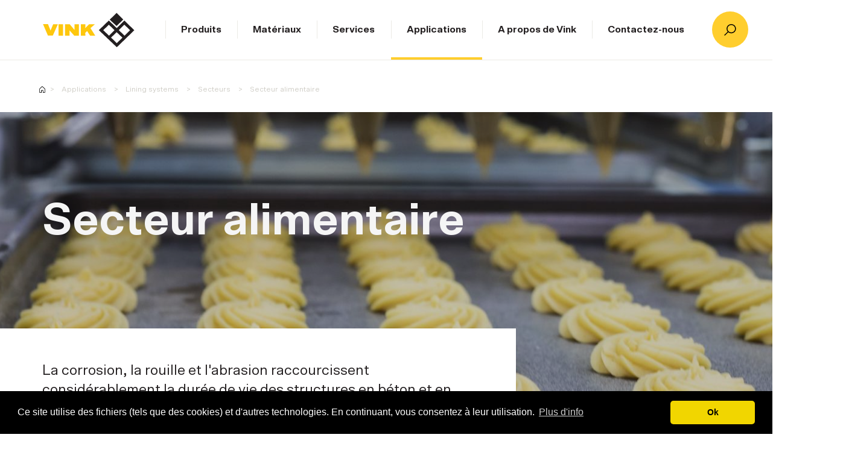

--- FILE ---
content_type: text/html; charset=UTF-8
request_url: https://www.vink.be/fr/applications/lining-systems-plastiques/secteurs/secteur-alimentaire
body_size: 10624
content:
<!DOCTYPE html>
<html lang="fr">
    <head><!-- Google Tag Manager -->
<script>(function(w,d,s,l,i){w[l]=w[l]||[];w[l].push({'gtm.start':
new Date().getTime(),event:'gtm.js'});var f=d.getElementsByTagName(s)[0],
j=d.createElement(s),dl=l!='dataLayer'?'&l='+l:'';j.async=true;j.src=
'//www.googletagmanager.com/gtm.js?id='+i+dl;f.parentNode.insertBefore(j,f);
})(window,document,'script','dataLayer','GTM-W6RLK6H');</script>
<!-- End Google Tag Manager -->

        <meta charset="utf-8">
        <meta http-equiv="X-UA-Compatible" content="IE=edge">
        <meta name="viewport" content="width=device-width, initial-scale=1">

                    
<title>Vink BV I Lining systems pour le secteur alimentaire</title><meta name="description" content="La corrosion, la rouille et l&#039;abrasion raccourcissent considérablement la durée de vie des structures en béton et en métal. En les recouvrant de doublures en plastique, ils deviennent moins sensibles aux attaques chimiques et à l&#039;usure mécanique et la construction reste fonctionnelle et opérationnelle plus longtemps."/><meta name="keywords" content="secteur alimentaire, revêtement mural, butoirs, silo"/><meta name="robots" content="index,follow"/><link rel="alternate" href="https://vink.be/nl/kunststof-toepassingen/kunststof-lining/sectoren/voeding" hreflang="nl"/><link rel="alternate" href="https://vink.be/fr/applications/lining-systems-plastiques/secteurs/secteur-alimentaire" hreflang="fr"/><link rel="canonical" href="https://www.vink.be/fr/applications/lining-systems-plastiques/secteurs/secteur-alimentaire"/>        
                <link href="https://fonts.googleapis.com/css?family=Montserrat:400,700|Source+Sans+Pro:400,700&amp;subset=latin-ext" rel="stylesheet">
        <link rel="stylesheet" href="/build/public/css/base.css?a71ff1a7" />
        <link rel="stylesheet" type="text/css" href="//cdnjs.cloudflare.com/ajax/libs/cookieconsent2/3.0.3/cookieconsent.min.css" />

        <link rel="icon" type="image/x-icon" href="/build/public/img/favicon.ico?a71ff1a7" />
    <script id="mcjs">!function(c,h,i,m,p){m=c.createElement(h),p=c.getElementsByTagName(h)[0],m.async=1,m.src=i,p.parentNode.insertBefore(m,p)}(document,"script","https://chimpstatic.com/mcjs-connected/js/users/b0b8bdc0f62f817b9ee920105/4f8a4c9f2c8cd4fce014fcf95.js");</script></head>
    <body class=""><!-- Google Tag Manager (noscript) -->
<noscript><iframe src="//www.googletagmanager.com/ns.html?id=GTM-W6RLK6H"
height="0" width="0" style="display:none;visibility:hidden"></iframe></noscript>
<!-- End Google Tag Manager (noscript) -->

        <header>
                            <div class="header--wrapper">
                    <div class="header">
                        <div class="branding">
                            <a href="https://www.vink.be/fr">
                                Page d&#039;acceuil
                                <svg xmlns="http://www.w3.org/2000/svg" width="154" height="59" viewBox="0 0 154 59"><g fill="none" fill-rule="evenodd" transform="translate(0 .5)"><path fill="#231F20" d="M124.221996,25.5738033 L110.902289,12.7515593 L94.0887805,29.0568683 L124.387987,57.8724943 L153.877458,29.193852 L137.052194,12.7253886 L124.221996,25.5738033 Z M127.714151,28.9861366 L137.071474,19.805161 L146.793458,29.0941203 L137.430258,38.3701122 L127.714151,28.9861366 Z M101.456329,29.0622911 L111.002448,19.8815512 L120.535871,29.0757301 L111.266951,38.3512504 L101.456329,29.0622911 Z M114.670939,41.5744943 L124.122542,32.4880634 L133.844762,41.6827138 L124.392924,50.9579984 L114.670939,41.5744943 Z"/><polygon fill="#231F20" points="124.051 0 112.397 11.302 124.036 22.069 135.281 10.991"/><polygon fill="#FEC70E" points="8.298 38.279 16.468 38.285 25.077 18.969 17.143 18.964 12.652 29.71 8.406 18.957 0 18.951"/><polygon fill="#FEC70E" points="26.181 18.969 33.69 18.974 33.677 38.297 26.168 38.292"/><polygon fill="#FEC70E" points="37.091 18.977 37.077 38.299 44.822 38.305 44.582 29.259 52.623 38.31 60.407 38.316 60.421 18.993 53.006 18.988 53.215 28.886 44.926 18.982"/><polygon fill="#FEC70E" points="63.868 18.996 63.854 38.318 71.411 38.323 71.181 33.635 74.3 30.559 79.392 38.329 88.035 38.335 80.018 25.637 87.434 19.012 77.705 19.006 71.234 25.584 71.424 19.001"/></g></svg>                            </a>
                        </div>
                        <nav class="navigation__main">
                            <ul>
                                                                                                                                            <li>
                                        <a href="https://www.vink.be/fr/produits"
                                            title="Produits"
                                            >Produits</a>
                                    </li>
                                                                                                                                            <li>
                                        <a href="https://www.vink.be/fr/materiaux"
                                            title="Matériaux"
                                            >Matériaux</a>
                                    </li>
                                                                                                                                            <li>
                                        <a href="https://www.vink.be/fr/nos-services"
                                            title="Services"
                                            >Services</a>
                                    </li>
                                                                                                                                                                                                                        <li>
                                        <a href="https://www.vink.be/fr/applications"
                                            title="Applications"
                                             class="active">Applications</a>
                                    </li>
                                                                                                                                            <li>
                                        <a href="https://www.vink.be/fr/over-vink"
                                            title="A propos de Vink"
                                            >A propos de Vink</a>
                                    </li>
                                                                                                                                            <li>
                                        <a href="https://www.vink.be/fr/contactez-nous"
                                            title="Contactez-nous"
                                            >Contactez-nous</a>
                                    </li>
                                                            </ul>
                        </nav>
                        <div class="search">
                            <a href="#" title="search" class="search__toggle js--toggle-search">
                                <svg xmlns="http://www.w3.org/2000/svg" width="20" height="19" viewBox="0 0 20 19">
                                    <path fill="currentColor" fill-rule="evenodd" d="M11.8717949,13.72 C10.1717949,13.72 8.62974359,13.055 7.5025641,11.975 C7.50102564,11.975 7.50051282,11.97 7.49897436,11.97 C7.49641026,11.97 7.49282051,11.965 7.49025641,11.965 C6.34153846,10.86 5.62717949,9.325 5.62717949,7.635 C5.62717949,4.275 8.42871795,1.545 11.8717949,1.545 C15.3148718,1.545 18.1164103,4.275 18.1164103,7.635 C18.1164103,10.99 15.3148718,13.72 11.8717949,13.72 Z M11.8717949,0.045 C7.58051282,0.045 4.08871795,3.45 4.08871795,7.635 C4.08871795,9.475 4.76615385,11.165 5.88871795,12.48 L0.580512821,17.655 C0.28,17.95 0.28,18.42 0.580512821,18.715 C0.730769231,18.86 0.927692308,18.935 1.12461538,18.935 C1.32153846,18.935 1.51794872,18.86 1.66820513,18.715 L6.98564103,13.53 C8.3225641,14.585 10.0220513,15.22 11.8717949,15.22 C16.1635897,15.22 19.6548718,11.815 19.6548718,7.635 C19.6548718,3.45 16.1635897,0.045 11.8717949,0.045 L11.8717949,0.045 Z"/>
                                </svg>
                            </a>
                        </div>
                        <div class="header--hamburger js--mobile-menu">
                            <span></span>
                        </div>
                    </div>
                    <div class="header--scroll">
                        <div class="header--hamburger js--hamburger-menu">
                            <span></span>
                        </div>
                    </div>
                </div>
                <div class="search__toggle-content js--toggle-search-contents">
                    <div class="container-fluid">
                        <div class="row">
                            <div class="col-md-12">
                                <div class="search__toggle-menu">
                                    <ul>
                                                                            <li>
                                            <a href="https://www.myvink.be/fr_BE/" title="MyVink magasin en ligne">
                                                                                                <span>
                                                    <svg xmlns="http://www.w3.org/2000/svg" width="42" height="30" viewBox="0 0 42 30">
                                                        <path fill="currentColor" fill-rule="evenodd" d="M38.0825455,26.1541935 L3.60722727,26.1541935 C3.34854545,26.1541935 3.12995455,25.9335484 3.12995455,25.6703226 L3.12995455,5.04 L20.0607273,16.2745161 C20.2993636,16.4322581 20.5714091,16.5125806 20.8444091,16.5125806 C21.1221818,16.5125806 21.399,16.4312903 21.6395455,16.2687097 L38.5598182,4.82129032 L38.5598182,25.6703226 C38.5598182,25.9335484 38.3412273,26.1541935 38.0825455,26.1541935 Z M35.0528182,3.70258065 L20.8377273,13.3209677 L6.34390909,3.70258065 L35.0528182,3.70258065 Z M40.3725,1.73322581 C40.1978182,1.50387097 39.9687273,1.33935484 39.7138636,1.24935484 C39.2289545,0.971612903 38.6781818,0.799354839 38.0825455,0.799354839 L3.60722727,0.799354839 C1.76590909,0.799354839 0.266318182,2.31870968 0.266318182,4.18645161 L0.266318182,25.6703226 C0.266318182,27.5380645 1.76590909,29.0574194 3.60722727,29.0574194 L38.0825455,29.0574194 C39.9238636,29.0574194 41.4234545,27.5380645 41.4234545,25.6703226 L41.4234545,4.18645161 C41.4234545,3.21967742 41.0158636,2.3516129 40.3725,1.73322581 L40.3725,1.73322581 Z"/>
                                                    </svg>
                                                </span>
                                                                                                MyVink magasin en ligne
                                                                                            </a>
                                        </li>
                                                                        </ul>
                                </div>
                                <form action="/fr/search" method="GET" class="header-search">
                                    <div class="input-group">
                                        <input name="q" type="text" placeholder="Chercher" />
                                        <span class="input-group-btn">
                                            <svg xmlns="http://www.w3.org/2000/svg" width="20" height="19" viewBox="0 0 20 19">
                                                <path fill="currentColor" fill-rule="evenodd" d="M11.8717949,13.72 C10.1717949,13.72 8.62974359,13.055 7.5025641,11.975 C7.50102564,11.975 7.50051282,11.97 7.49897436,11.97 C7.49641026,11.97 7.49282051,11.965 7.49025641,11.965 C6.34153846,10.86 5.62717949,9.325 5.62717949,7.635 C5.62717949,4.275 8.42871795,1.545 11.8717949,1.545 C15.3148718,1.545 18.1164103,4.275 18.1164103,7.635 C18.1164103,10.99 15.3148718,13.72 11.8717949,13.72 Z M11.8717949,0.045 C7.58051282,0.045 4.08871795,3.45 4.08871795,7.635 C4.08871795,9.475 4.76615385,11.165 5.88871795,12.48 L0.580512821,17.655 C0.28,17.95 0.28,18.42 0.580512821,18.715 C0.730769231,18.86 0.927692308,18.935 1.12461538,18.935 C1.32153846,18.935 1.51794872,18.86 1.66820513,18.715 L6.98564103,13.53 C8.3225641,14.585 10.0220513,15.22 11.8717949,15.22 C16.1635897,15.22 19.6548718,11.815 19.6548718,7.635 C19.6548718,3.45 16.1635897,0.045 11.8717949,0.045 L11.8717949,0.045 Z"></path>
                                            </svg>
                                            <input type="submit" value="Go" />
                                        </span>
                                    </div>
                                </form>
                            </div>
                        </div>
                    </div>
                </div>
                <div class="header--mobile-menu js--header-mobile-menu">
                    <div class="search__toggle-menu">
                        <ul>
                                                            <li>
                                    <a href="https://www.myvink.be/fr_BE/" title="MyVink magasin en ligne">
                                                                                <span>
                                            <svg xmlns="http://www.w3.org/2000/svg" width="14" height="10" viewBox="0 0 14 10">
                                                <path fill="currentColor" fill-rule="evenodd" d="M12.6941818,8.7180645 L1.20240909,8.7180645 C1.11618182,8.7180645 1.04331818,8.64451613 1.04331818,8.5567742 L1.04331818,1.68 L6.6869091,5.4248387 C6.76645453,5.47741937 6.85713637,5.50419353 6.94813637,5.50419353 C7.04072727,5.50419353 7.133,5.47709677 7.21318183,5.42290323 L12.8532727,1.60709677 L12.8532727,8.5567742 C12.8532727,8.64451613 12.7804091,8.7180645 12.6941818,8.7180645 Z M11.6842727,1.23419355 L6.9459091,4.44032257 L2.11463636,1.23419355 L11.6842727,1.23419355 Z M13.4575,0.577741937 C13.3992727,0.501290323 13.3229091,0.446451613 13.2379545,0.416451613 C13.0763182,0.323870968 12.8927273,0.266451613 12.6941818,0.266451613 L1.20240909,0.266451613 C0.588636363,0.266451613 0.0887727273,0.772903227 0.0887727273,1.39548387 L0.0887727273,8.5567742 C0.0887727273,9.17935483 0.588636363,9.68580647 1.20240909,9.68580647 L12.6941818,9.68580647 C13.3079545,9.68580647 13.8078182,9.17935483 13.8078182,8.5567742 L13.8078182,1.39548387 C13.8078182,1.07322581 13.6719545,0.783870967 13.4575,0.577741937 L13.4575,0.577741937 Z"/>
                                            </svg>
                                        </span>
                                                                                MyVink magasin en ligne
                                                                            </a>
                                </li>
                                                    </ul>
                        <div class="header--mobile-menu-close-wrapper">
                            <div class="header--mobile-menu-close js--mobile-menu-close">
                                <svg xmlns="http://www.w3.org/2000/svg" xmlns:xlink="http://www.w3.org/1999/xlink" width="14px" height="14px" viewBox="0 0 14 14" version="1.1">
                                    <g stroke="none" stroke-width="1" fill="none" fill-rule="evenodd">
                                        <g id="Productgroep" transform="translate(-762.000000, -619.000000)" fill="currentColor">
                                            <g id="4A" transform="translate(762.000000, 619.000000)">
                                                <path d="M8.00606897,6.9485 L13.438069,1.3225 C13.7209655,1.03 13.7209655,0.5545 13.438069,0.262 C13.1551724,-0.031 12.6970345,-0.031 12.4141379,0.262 L6.98213793,5.888 L1.55013793,0.262 C1.26724138,-0.031 0.809103448,-0.031 0.526206897,0.262 C0.243310345,0.5545 0.243310345,1.03 0.526206897,1.3225 L5.9582069,6.9485 L0.526206897,12.5745 C0.243310345,12.867 0.243310345,13.3425 0.526206897,13.635 C0.667655172,13.7815 0.853034483,13.8545 1.03841379,13.8545 C1.2237931,13.8545 1.40868966,13.7815 1.55013793,13.635 L6.98213793,8.009 L12.4141379,13.635 C12.5555862,13.7815 12.7409655,13.8545 12.9263448,13.8545 C13.1117241,13.8545 13.2966207,13.7815 13.438069,13.635 C13.7209655,13.3425 13.7209655,12.867 13.438069,12.5745 L8.00606897,6.9485"/>
                                            </g>
                                        </g>
                                    </g>
                                </svg>
                            </div>
                        </div>
                    </div>

                    <div class="header--mobile-menu-wrapper">
                        <form action="/fr/search" method="GET" class="header-search">
                            <div class="input-group">
                                <input name="q" type="text" placeholder="Chercher" />
                                <span class="input-group-btn">
                                    <svg xmlns="http://www.w3.org/2000/svg" width="20" height="19" viewBox="0 0 20 19">
                                        <path fill="currentColor" fill-rule="evenodd" d="M11.8717949,13.72 C10.1717949,13.72 8.62974359,13.055 7.5025641,11.975 C7.50102564,11.975 7.50051282,11.97 7.49897436,11.97 C7.49641026,11.97 7.49282051,11.965 7.49025641,11.965 C6.34153846,10.86 5.62717949,9.325 5.62717949,7.635 C5.62717949,4.275 8.42871795,1.545 11.8717949,1.545 C15.3148718,1.545 18.1164103,4.275 18.1164103,7.635 C18.1164103,10.99 15.3148718,13.72 11.8717949,13.72 Z M11.8717949,0.045 C7.58051282,0.045 4.08871795,3.45 4.08871795,7.635 C4.08871795,9.475 4.76615385,11.165 5.88871795,12.48 L0.580512821,17.655 C0.28,17.95 0.28,18.42 0.580512821,18.715 C0.730769231,18.86 0.927692308,18.935 1.12461538,18.935 C1.32153846,18.935 1.51794872,18.86 1.66820513,18.715 L6.98564103,13.53 C8.3225641,14.585 10.0220513,15.22 11.8717949,15.22 C16.1635897,15.22 19.6548718,11.815 19.6548718,7.635 C19.6548718,3.45 16.1635897,0.045 11.8717949,0.045 L11.8717949,0.045 Z"></path>
                                    </svg>
                                    <input type="submit" value="Go" />
                                </span>
                            </div>
                        </form>

                        <ul>
                                                                                                                            <li>
                                    <a href="https://www.vink.be/fr/produits"
                                        title="Produits"
                                        >Produits</a>
                                </li>
                                                                                                                            <li>
                                    <a href="https://www.vink.be/fr/materiaux"
                                        title="Matériaux"
                                        >Matériaux</a>
                                </li>
                                                                                                                            <li>
                                    <a href="https://www.vink.be/fr/nos-services"
                                        title="Services"
                                        >Services</a>
                                </li>
                                                                                                                                                                                                <li>
                                    <a href="https://www.vink.be/fr/applications"
                                        title="Applications"
                                         class="active">Applications</a>
                                </li>
                                                                                                                            <li>
                                    <a href="https://www.vink.be/fr/over-vink"
                                        title="A propos de Vink"
                                        >A propos de Vink</a>
                                </li>
                                                                                                                            <li>
                                    <a href="https://www.vink.be/fr/contactez-nous"
                                        title="Contactez-nous"
                                        >Contactez-nous</a>
                                </li>
                                                    </ul>
                    </div>
                </div>
                    </header>

        <div class="content">
            <section id="content" vocab="http://schema.org/" typeof="Content">
                    <div class="page-header--no-img container-fluid page-header--no-img-no-content"><ul class="breadcrumbs"><li><a href="https://www.vink.be/fr">Homepage</a></li><li><a href="https://www.vink.be/fr/applications">Applications</a></li><li><a href="https://www.vink.be/fr/applications/lining-systems-plastiques">Lining systems</a></li><li><a href="https://www.vink.be/fr/secteurs">Secteurs</a></li><li><a href="https://www.vink.be/fr/applications/lining-systems-plastiques/secteurs/secteur-alimentaire">Secteur alimentaire</a></li></ul><div class="row"><div class="page-header--content"><h1><span></span><span></span></h1></div></div></div>    <div class="container-fluid">
    <div class="row">
        <div class="col-md-12">
            <div class="clearfix">
            <section class="block block__intro block__intro-image">
            <div class="block__intro-img" style="background-image: url(/uploads/media/intro_image/01/1391-voedingsindustrie.jpg?v=1-0)">
            <h3>
                <span>Secteur alimentaire</span>
                <span></span>
            </h3>
        </div>
        <div class="block__intro-content col-md-9 col-sm-12">
        <p>La corrosion, la rouille et l&#039;abrasion raccourcissent considérablement la durée de vie des structures en béton et en métal. En les recouvrant de doublures en plastique, ils deviennent moins sensibles aux attaques chimiques et à l&#039;usure mécanique et la construction reste fonctionnelle et opérationnelle plus longtemps.</p>
    </div>
</section>
            <section class="block block__text-image">
    <div class="block__position block__text-image-left ">
                <div class="block__text-image-image">
            <img src="/uploads/media/image_text/00/1670-Trobloc_F_Vleesverwerkend_bedrijf.jpg?v=1-0"/>
        </div>
                        <div class="block__text-image-text">
            <h3>
                <span>Voordelen</span>
                <span></span>
            </h3>
            <p>Placer un revêtement mural offre nombre d’avantages:</p><ul><li>Propriétés antibactériennes accrues</li><li>Facilité d’installation</li><li>Revalorisation esthétique des locaux</li><li>Facilité de nettoyage et de désinfection</li><li>Haute résistance aux chocs</li><li>Haute résistance chimique</li><li>Meilleure résistance aux rayures</li><li>De bonnes caractéristiques incendie et fumées</li><li>Durabilité</li></ul>

            <div class="block__text-image-link">
                                                                                                                                                    <a href="https://www.vink.be/fr/contactez-nous">
                    En savoir plus
                    <span>
                        <svg xmlns="http://www.w3.org/2000/svg" width="8" height="13" viewBox="0 0 8 13">
                            <polyline fill="none" stroke="currentColor" stroke-width="1.8" points="0 0 4.962 4.369 9.995 0" transform="rotate(-90 6.5 5)"/>
                        </svg>
                    </span>
                </a>
            </div>
        </div>
    </div>
</section>
            <section class="block block__products">        <div class="block block__heading">
            <h2>Panneaux pour revêtement mural dans l&#039;inustrie alimentaire</h2>
        </div>
        <ul class="block__items-2 block__items-under">
                            <li>
                    <a href="https://www.vink.be/fr/marques/matrox">
                        <div class="block__img">
                                                                                <img src="/uploads/media/product_image/06/1646-Matrox-1.jpg?v=1-0"/>
                                                </div>

                        <span>Matrox</span>
                    </a>
                </li>
                            <li>
                    <a href="https://www.vink.be/fr/merken/paneltim">
                        <div class="block__img">
                                                                                <img src="/uploads/media/product_image/04/664-roosterstructuur.jpg?v=1-0"/>
                                                </div>

                        <span>Paneltim</span>
                    </a>
                </li>
                    </ul>
    </section>
            <section class="block block__title-text-multiple">
    <div class="row">
        <h2>  </h2>
    </div>
    <div class="row">
        <div class="block__text-small-container">
                            <div class="block__text-small block-class-4">
                    <h3>Butoirs</h3>
                    <div class="block__text-small-content">
                        <p>Exceptionnellement résistants aux impacts, les butoirs protègent les parois, les portes et les murs intérieurs contre les dégâts susceptibles d’être causés par l’usure, la circulation de véhicules et objets roulants, dont les chariots, les chariots élévateurs et autres appareils mobiles.</p><h3>Avantages</h3><ul><li><strong>Énorme résistance aux chocs:</strong><br>Longue durée de vie, haute résistance à la déformation, haute résistance aux chocs</li><li><strong>Facile à installer:</strong><br>À fixer mécaniquement avec des vis standards</li></ul>
                    </div>
                                    </div>
                            <div class="block__text-small block-class-4">
                    <h3>  </h3>
                    <div class="block__text-small-content">
                        <ul><li><strong>Peu d’entretien:</strong><br>Facile à nettoyer<br>À l’épreuve des graisses et des nettoyants disponibles dans le commerce<br>N’absorbe quasiment aucune humidité<br>Les micro-organismes n’ont dès lors aucun substrat de propagation</li><li><strong>Résiste aux températures de jusqu’à -50°C</strong><br>Convient aux chambres froides</li><li><strong>Répond aux normes alimentaires:</strong><br>Divers matériaux sont adaptés au contact alimentaire conformément aux normes FDA et UE 10/2011</li><li><strong>Sécurité incendie:</strong><br>Les matériaux standards relèvent de la classe incendie B2 (DIN 4102), nous disposons également de matériaux répondant à la classe incendie B1 (DIN 4102)</li></ul>
                    </div>
                                    </div>
                    </div>
    </div>
</section>
            <section class="block block__title-text-multiple">
    <div class="row">
        <h2>   </h2>
    </div>
    <div class="row">
        <div class="block__text-small-container">
                            <div class="block__text-small block-class-4">
                    <h3>Liners inusables pour silos</h3>
                    <div class="block__text-small-content">
                        <p>Sous l’effet de l’humidité et d’un stockage prolongé, les biens en vrac sont susceptibles de coller aux parois du silo. Ce type d’adhérence entraîne des problèmes caractéristiques: obstructions et arcs (arches), écoulement en noyau (funnel flow), ségrégation des produits et tarières (rathole). Les conséquences peuvent être graves:</p>
                    </div>
                                    </div>
                            <div class="block__text-small block-class-4">
                    <h3>    </h3>
                    <div class="block__text-small-content">
                        <ul><li>Débit sortant pas constant causant des dégâts</li><li>Ségrégation des produits (seules les particules les plus fines passent)</li><li>Moins de capacité de stockage</li><li>Aliments pourris</li><li>Le silo vibre et tremble</li><li>Danger d’explosion accru ...</li></ul><p>On peut éviter ce genre de problèmes en appliquant un revêtement en plastique inusable dans les silos, les citernes et les cuves.&nbsp;</p>
                    </div>
                                                                                                                                                                                                                                        <a href="https://www.vink.be/fr/applications/lining-systems-plastiques/linersa-l-epreuve-de-l-usure" title="En savoir plus sur nos liners à l&#039;épreuve de l&#039;usure">
                            En savoir plus sur nos liners à l&#039;épreuve de l&#039;usure
                            <span>
                                <svg xmlns="http://www.w3.org/2000/svg" width="8" height="13" viewBox="0 0 8 13">
                                    <polyline fill="none" stroke="currentColor" stroke-width="1.8" points="0 0 4.962 4.369 9.995 0" transform="rotate(-90 6.5 5)"></polyline>
                                </svg>
                            </span>
                        </a>
                                    </div>
                    </div>
    </div>
</section>
            <section class="block block__projects">        <h2>Réalisations</h2>
        <ul class="block__items-1 block__items-under">
                            <li>
                    <a href="https://www.vink.be/fr/applications/lining-systems-plastiques/realisations-avec-liners/les-liners-en-ectfe-protegent-les-appareils-dans-le-secteur-alimentaire">
                        <div class="block__img">
                                                                                <img src="/uploads/media/project_image/06/1676-ECTFE_Tank_voeding.jpg?v=1-0"/>
                                                </div>

                        <span>Les liners en ECTFE protègent les appareils dans le secteur alimentaire</span>
                    </a>
                </li>
                    </ul>
    </section>
            <div class="block block__support">
    <div class="block__support-wrapper">
                        <div class="block__support-icon">
                        <svg xmlns="http://www.w3.org/2000/svg" width="56" height="56" viewBox="0 0 56 56">
                <path fill="currentColor" d="M60.5336051,31.5448448 C60.5149396,31.5448448 60.4962742,31.5524047 60.4776087,31.5524047 C59.8803143,20.784013 50.826927,12 40.0003218,12 C29.1737167,12 20.1199002,20.784013 19.5228204,31.5524047 C19.5041549,31.5524047 19.4854895,31.5448448 19.466824,31.5448448 C15.3599957,31.5448448 12,34.9275981 12,39.0622423 L12,46.5794238 C12,50.7138521 15.3599957,54.0966054 19.4666095,54.0966054 C23.5732232,54.0966054 26.9332189,50.7138521 26.9332189,46.5794238 L26.9332189,39.0622423 C26.9332189,36.3032928 25.4213174,33.9091649 23.2074233,32.6010777 C23.2484014,23.2384045 30.6929127,15.7585908 39.9998927,15.7585908 C49.3068727,15.7585908 56.751384,23.2381885 56.7923622,32.6010777 C54.5784681,33.9089489 53.0665665,36.3069648 53.0665665,39.0622423 L53.0665665,46.5794238 C53.0665665,49.4735884 54.7316535,51.9731236 57.1285548,53.2246192 C55.0678462,55.7729701 51.0245233,59.7609513 45.5737826,60.3886431 C44.7413463,58.2949692 42.6767758,56.7240117 40.3732017,56.7240117 C37.3865151,56.7240117 34.7731374,59.35509 34.7731374,62.3620059 C34.7731374,65.3689217 37.3865151,68 40.3732017,68 C43.038714,68 44.9801354,66.3348672 45.6746189,64.1474499 C54.0260136,63.3730951 59.4059544,56.6527322 61.2836559,54.0179819 C65.035626,53.6309125 68,50.4548698 68,46.5796398 L68,39.0624583 C68,34.9275981 64.6402188,31.5448448 60.5336051,31.5448448 L60.5336051,31.5448448 Z M23.2001287,46.5794238 C23.2001287,48.8346647 21.7068927,50.3380146 19.466824,50.3380146 C17.2267553,50.3380146 15.7335193,48.8346647 15.7335193,46.5794238 L15.7335193,39.0622423 C15.7335193,36.8070014 17.2267553,35.3036515 19.466824,35.3036515 C21.7068927,35.3036515 23.2001287,36.8070014 23.2001287,39.0622423 L23.2001287,46.5794238 Z M40.3734163,64.2450812 C39.2534892,64.2450812 38.5066567,63.4934063 38.5066567,62.3656778 C38.5066567,61.2381654 39.2532747,60.4862744 40.3734163,60.4862744 C41.4933433,60.4862744 42.2401759,61.2379494 42.2401759,62.3656778 C42.2401759,63.4931903 41.4933433,64.2450812 40.3734163,64.2450812 Z M64.2669098,46.5794238 C64.2669098,48.8346647 62.7736737,50.3380146 60.5336051,50.3380146 C58.2935364,50.3380146 56.8003004,48.8346647 56.8003004,46.5794238 L56.8003004,39.0622423 C56.8003004,36.8070014 58.2935364,35.3036515 60.5336051,35.3036515 C62.7736737,35.3036515 64.2669098,36.8070014 64.2669098,39.0622423 L64.2669098,46.5794238 Z" transform="translate(-12 -12)"/>
            </svg>
        </div>
                <div class="block__support-text">
            <h2>Besoin d&#039;aide?</h2>
            <p>Nos experts se feront un plaisir de vous aider.</p>
        </div>
        <div class="block__support-links">
                                                                                                                                                                <a href="https://www.vink.be/fr/contactez-nous" title="Contactez-nous" class="no-external">
                    Contactez-nous
                    <span>
                        <svg xmlns="http://www.w3.org/2000/svg" width="8" height="13" viewBox="0 0 8 13">
                            <polyline fill="none" stroke="currentColor" stroke-width="1.8" points="0 0 4.962 4.369 9.995 0" transform="rotate(-90 6.5 5)"></polyline>
                        </svg>
                    </span>
                </a>
                                                                                                                                                                            <a href="https://www.vink.be/fr/nos-services/service-client" title="Service client" class="no-external">
                    Service client
                    <span>
                        <svg xmlns="http://www.w3.org/2000/svg" width="8" height="13" viewBox="0 0 8 13">
                            <polyline fill="none" stroke="currentColor" stroke-width="1.8" points="0 0 4.962 4.369 9.995 0" transform="rotate(-90 6.5 5)"></polyline>
                        </svg>
                    </span>
                </a>
                    </div>
    </div>
</div>
    </div>
        </div>
    </div>
</div>
            </section>
        </div>

        <footer>
                            <div class="footer-top">
                    <div class="container-fluid">
                        <div class="row">
                            <div class="col-md-12">
                                <ul class="header-icon-menu">
                                                                            <li>
                                            <a href="https://www.myvink.be/fr_BE/" title="MyVink magasin en ligne">
                                                                                                    <span>
                                                        <svg xmlns="http://www.w3.org/2000/svg" width="14" height="14" viewBox="0 0 14 14">
                                                            <path fill="currentColor" fill-rule="evenodd" d="M12.0878779,4.9008046 C12.083229,4.9008046 12.0785802,4.902682 12.0739313,4.902682 C11.9251679,2.22852107 9.67031297,0.0471494253 6.9738168,0.0471494253 C4.2773206,0.0471494253 2.02235878,2.22852107 1.87364885,4.902682 C1.869,4.902682 1.86435115,4.9008046 1.85970229,4.9008046 C0.836847327,4.9008046 7.10542737e-15,5.74085823 7.10542737e-15,6.7676322 L7.10542737e-15,8.63440613 C7.10542737e-15,9.66112643 0.836847327,10.5011801 1.85964885,10.5011801 C2.88245038,10.5011801 3.7192977,9.66112643 3.7192977,8.63440613 L3.7192977,6.7676322 C3.7192977,6.08249043 3.34274047,5.48794637 2.79134351,5.16310343 C2.80154962,2.83803065 4.65569467,0.9805364 6.97370993,0.9805364 C9.2917252,0.9805364 11.1458702,2.83797701 11.1560763,5.16310343 C10.6046794,5.48789273 10.2281221,6.0834023 10.2281221,6.7676322 L10.2281221,8.63440613 C10.2281221,9.35312643 10.6428321,9.97384673 11.2398092,10.284636 C10.7265649,10.9174789 9.71952673,11.9078314 8.3619542,12.0637088 C8.15462597,11.5437778 7.64041983,11.1536552 7.06668703,11.1536552 C6.3228168,11.1536552 5.67192367,11.8070421 5.67192367,12.5537625 C5.67192367,13.3004828 6.3228168,13.9538697 7.06668703,13.9538697 C7.7305649,13.9538697 8.21409923,13.5403602 8.3870687,12.9971494 C10.467084,12.8048506 11.8070229,11.135954 12.274687,10.4816552 C13.2091603,10.3855326 13.9474733,9.59681227 13.9474733,8.63445977 L13.9474733,6.76768583 C13.9474733,5.74085823 13.1106794,4.9008046 12.0878779,4.9008046 L12.0878779,4.9008046 Z M2.78952672,8.63440613 C2.78952672,9.19445977 2.41761832,9.5677931 1.85970229,9.5677931 C1.30178626,9.5677931 0.929877863,9.19445977 0.929877863,8.63440613 L0.929877863,6.7676322 C0.929877863,6.20757853 1.30178626,5.8342452 1.85970229,5.8342452 C2.41761832,5.8342452 2.78952672,6.20757853 2.78952672,6.7676322 L2.78952672,8.63440613 Z M7.06674047,13.0213946 C6.78780917,13.0213946 6.60180153,12.834728 6.60180153,12.5546743 C6.60180153,12.2746743 6.78775573,12.087954 7.06674047,12.087954 C7.34567177,12.087954 7.5316794,12.2746207 7.5316794,12.5546743 C7.5316794,12.8346743 7.34567177,13.0213946 7.06674047,13.0213946 Z M13.0177023,8.63440613 C13.0177023,9.19445977 12.6457939,9.5677931 12.0878779,9.5677931 C11.5299618,9.5677931 11.1580534,9.19445977 11.1580534,8.63440613 L11.1580534,6.7676322 C11.1580534,6.20757853 11.5299618,5.8342452 12.0878779,5.8342452 C12.6457939,5.8342452 13.0177023,6.20757853 13.0177023,6.7676322 L13.0177023,8.63440613 Z"/>
                                                        </svg>
                                                    </span>
                                                                                                MyVink magasin en ligne
                                            </a>
                                        </li>
                                                                        <li>
                                        <div class="language-switcher js--language-switcher">
                                            <span class="language--active js--language-trigger">
                                                <span class="flag flag-fr"></span>
                                                FR
                                            </span>
                                                                                        <ul>
                                                                                                                                                                                                            <li>
                                                        <a href="https://vink.be/nl/kunststof-toepassingen/kunststof-lining/sectoren/voeding" title="NL">
                                                            <span class="flag flag-nl"></span>
                                                            NL
                                                        </a>
                                                    </li>
                                                                                                                                                                                                                                                                                                        </ul>
                                                                                    </div>
                                    </li>
                                </ul>

                            </div>
                        </div>
                    </div>
                </div>
                <div class="footer-middle">
                    <div class="container-fluid">
                        <div class="row">
                            <div class="col-md-3 first">
                                <span class="nav-header">Catégorie</span>
                                <ul>
                                                                            <li>
                                            <a href="https://www.vink.be/fr/produits"
                                            title="Produits">Produits</a>
                                        </li>
                                                                            <li>
                                            <a href="https://www.vink.be/fr/materiaux"
                                            title="Matériaux">Matériaux</a>
                                        </li>
                                                                            <li>
                                            <a href="https://www.vink.be/fr/nos-services"
                                            title="Services">Services</a>
                                        </li>
                                                                            <li>
                                            <a href="https://www.vink.be/fr/applications"
                                            title="Applications">Applications</a>
                                        </li>
                                                                            <li>
                                            <a href="https://www.vink.be/fr/over-vink"
                                            title="A propos de Vink">A propos de Vink</a>
                                        </li>
                                                                            <li>
                                            <a href="https://www.vink.be/fr/contactez-nous"
                                            title="Contactez-nous">Contactez-nous</a>
                                        </li>
                                                                    </ul>
                            </div>

                            <div class="col-md-3 second">
                                <span class="nav-header"></span>
                                <ul>
                                                                            <li>
                                            <a href="https://www.vink.be/fr/marches"
                                               title="Marchés">Marchés</a>
                                        </li>
                                                                            <li>
                                            <a href="https://www.vink.be/fr/marques"
                                               title="Marques">Marques</a>
                                        </li>
                                                                            <li>
                                            <a href="https://www.vink.be/fr/nos-partenaires"
                                               title="Nos partenaires">Nos partenaires</a>
                                        </li>
                                                                            <li>
                                            <a href="https://www.vink.be/fr/politique-d-ethique-et-de-conformite"
                                               title="Politique d&#039;éthique et de conformité">Politique d&#039;éthique et de conformité</a>
                                        </li>
                                                                            <li>
                                            <a href="https://www.vink.be/fr/downloads"
                                               title="Downloads">Downloads</a>
                                        </li>
                                                                    </ul>
                            </div>

                            <div class="col-md-3 third">
                                <span class="nav-header">Menu</span>
                                <ul>
                                    <li><a href="https://www.vink.be/fr">Page d&#039;acceuil</a></li>
                                                                            <li>
                                            <a href="https://www.myvink.be/fr_BE/"
                                            title="MyVink magasin en ligne">MyVink magasin en ligne</a>
                                        </li>
                                                                    </ul>
                            </div>



                        </div>
                    </div>
                </div>
                <div class="footer-bottom">
                    <div class="container-fluid">
                        <div class="row">
                            <div class="col-md-12">
                                <svg xmlns="http://www.w3.org/2000/svg" width="94" height="36" viewBox="0 0 94 36">
                                    <g fill="#231F20" fill-rule="evenodd">
                                        <path d="M75.8238156,15.8733951 L67.6936049,7.91476098 L57.430814,18.0352976 L75.9251347,35.9208585 L93.9252018,18.120322 L83.6552354,7.89851707 L75.8238156,15.8733951 Z M77.9553911,17.9913951 L83.6670034,12.2928585 L89.6012018,18.0584195 L83.8860018,23.8159317 L77.9553911,17.9913951 Z M61.9278889,18.0386634 L67.7547408,12.3402732 L73.5738431,18.0470049 L67.9161911,23.8042244 L61.9278889,18.0386634 Z M69.9939499,25.8048585 L75.7631102,20.1650049 L81.6974522,25.8720293 L75.9281484,31.6291024 L69.9939499,25.8048585 Z"/>
                                        <polygon points="75.719 0 68.606 7.015 75.71 13.698 82.574 6.822"/>
                                        <polygon points="5.065 23.76 10.052 23.763 15.307 11.774 10.464 11.77 7.723 18.441 5.131 11.767 0 11.763"/>
                                        <polygon points="15.981 11.774 20.564 11.777 20.556 23.771 15.972 23.767"/>
                                        <polygon points="22.64 11.779 22.631 23.772 27.359 23.775 27.212 18.161 32.121 23.779 36.872 23.782 36.88 11.789 32.354 11.786 32.482 17.929 27.422 11.782"/>
                                        <polygon points="38.984 11.79 38.976 23.784 43.588 23.787 43.448 20.877 45.352 18.967 48.46 23.79 53.735 23.794 48.842 15.913 53.369 11.801 47.431 11.797 43.48 15.88 43.597 11.794"/>
                                    </g>
                                </svg>
                                <span class="copyright">
    &copy; VINK BVBA 2026
</span>
                                <ul>
                                                                            <li>
                                            <a class="footer_link_item" href="https://www.vink.be/fr/contactez-nous"
                                            title="Contactez-nous">Contactez-nous</a>
                                        </li>
                                                                            <li>
                                            <a class="footer_link_item" href="https://customerservice.myvink.be/fr"
                                            title="Support">Support</a>
                                        </li>
                                                                            <li>
                                            <a class="footer_link_item" href="https://www.vink.be/fr/apercu-d-actualites"
                                            title="Aperçu d&#039;actualités">Aperçu d&#039;actualités</a>
                                        </li>
                                                                    </ul>
                            </div>
                        </div>
                    </div>
                </div>
                    </footer>

        <div class="back-to-top js--back-to-top hide">
            <a href="#">Back to top</a>
        </div>

        
        <script type="text/javascript" src="/build/public/runtime.js?a71ff1a7"></script>
        <script type="text/javascript" src="/build/public/js/vendor.js?a71ff1a7"></script>
        <script type="text/javascript" src="/build/public/js/behaviors.js?a71ff1a7"></script>
        <script src="//cdnjs.cloudflare.com/ajax/libs/cookieconsent2/3.0.3/cookieconsent.min.js"></script>
        <script>
          window.addEventListener("load", function(){
            window.cookieconsent.initialise({
              "palette": {
                "popup": {
                  "background": "#000"
                },
                "button": {
                  "background": "#f1d600"
                }
              },
              "theme": "classic",
              "content": {
                "message": "Ce site utilise des fichiers (tels que des cookies) et d&#039;autres technologies. En continuant, vous consentez à leur utilisation.",
                "dismiss": "Ok",
                "link": "Plus d&#039;info",
                "href": "http://fr.vink.be/fr-BE/WEBSITE/SERVICEMENU/D%C3%A9claration-de-confidentialit%C3%A9.aspx"
              }
            })});
        </script>
    </body>
</html>


--- FILE ---
content_type: text/css
request_url: https://www.vink.be/build/public/css/base.css?a71ff1a7
body_size: 12488
content:
@custom-media $media-xs (min-width: 480px);@custom-media $media-sm (min-width: 768px);@custom-media $media-md (min-width: 992px);@custom-media $media-lg (min-width: 1024px);@custom-media $media-xl (min-width: 1200px);@custom-media $media-sm-max (max-width: 767px);@custom-media $media-md-max (max-width: 991px);*{margin:0;padding:0;font:inherit;font-size:100%;vertical-align:baseline;border:0}*,:after,:before{box-sizing:border-box;-webkit-font-smoothing:antialiased;-moz-osx-font-smoothing:grayscale}sup{vertical-align:super;font-size:80%}.row{display:flex;flex:0 1 auto;flex-direction:row;flex-wrap:wrap;align-items:flex-start;width:100%}.row:after,.row:before{content:" ";display:table;width:0}.row:after{clear:both}.mfp-bg{z-index:1042;overflow:hidden;background:#0b0b0b;opacity:.8}.mfp-bg,.mfp-wrap{top:0;left:0;width:100%;height:100%;position:fixed}.mfp-wrap{z-index:1043;outline:none!important;-webkit-backface-visibility:hidden}.mfp-container{text-align:center;position:absolute;width:100%;height:100%;left:0;top:0;padding:0 8px;box-sizing:border-box}.mfp-container:before{content:"";display:inline-block;height:100%;vertical-align:middle}.mfp-align-top .mfp-container:before{display:none}.mfp-content{position:relative;display:inline-block;vertical-align:middle;margin:0 auto;text-align:left;z-index:1045}.mfp-ajax-holder .mfp-content,.mfp-inline-holder .mfp-content{width:100%;cursor:auto}.mfp-ajax-cur{cursor:progress}.mfp-zoom-out-cur,.mfp-zoom-out-cur .mfp-image-holder .mfp-close{cursor:zoom-out}.mfp-zoom{cursor:pointer;cursor:zoom-in}.mfp-auto-cursor .mfp-content{cursor:auto}.mfp-arrow,.mfp-close,.mfp-counter,.mfp-preloader{-webkit-user-select:none;-moz-user-select:none;user-select:none}.mfp-loading.mfp-figure{display:none}.mfp-hide{display:none!important}.mfp-preloader{color:#ccc;position:absolute;top:50%;width:auto;text-align:center;margin-top:-.8em;left:8px;right:8px;z-index:1044}.mfp-preloader a{color:#ccc}.mfp-preloader a:hover{color:#fff}.mfp-s-error .mfp-content,.mfp-s-ready .mfp-preloader{display:none}button.mfp-arrow,button.mfp-close{overflow:visible;cursor:pointer;background:transparent;border:0;-webkit-appearance:none;display:block;outline:none;padding:0;z-index:1046;box-shadow:none;touch-action:manipulation}button::-moz-focus-inner{padding:0;border:0}.mfp-close{width:44px;height:44px;line-height:44px;position:absolute;right:0;top:0;text-decoration:none;text-align:center;opacity:.65;padding:0 0 18px 10px;color:#fff;font-style:normal;font-size:28px;font-family:Arial,Baskerville,monospace}.mfp-close:focus,.mfp-close:hover{opacity:1}.mfp-close:active{top:1px}.mfp-close-btn-in .mfp-close{color:#333}.mfp-iframe-holder .mfp-close,.mfp-image-holder .mfp-close{color:#fff;right:-6px;text-align:right;padding-right:6px;width:100%}.mfp-counter{position:absolute;top:0;right:0;color:#ccc;font-size:12px;line-height:18px;white-space:nowrap}.mfp-arrow{position:absolute;opacity:.65;top:50%;margin:-55px 0 0;padding:0;width:90px;height:110px;-webkit-tap-highlight-color:rgba(0,0,0,0)}.mfp-arrow:active{margin-top:-54px}.mfp-arrow:focus,.mfp-arrow:hover{opacity:1}.mfp-arrow:after,.mfp-arrow:before{content:"";display:block;width:0;height:0;position:absolute;left:0;top:0;margin-top:35px;margin-left:35px;border:inset transparent}.mfp-arrow:after{border-top-width:13px;border-bottom-width:13px;top:8px}.mfp-arrow:before{border-top-width:21px;border-bottom-width:21px;opacity:.7}.mfp-arrow-left{left:0}.mfp-arrow-left:after{border-right:17px solid #fff;margin-left:31px}.mfp-arrow-left:before{margin-left:25px;border-right:27px solid #3f3f3f}.mfp-arrow-right{right:0}.mfp-arrow-right:after{border-left:17px solid #fff;margin-left:39px}.mfp-arrow-right:before{border-left:27px solid #3f3f3f}.mfp-iframe-holder{padding-top:40px;padding-bottom:40px}.mfp-iframe-holder .mfp-content{line-height:0;width:100%;max-width:900px}.mfp-iframe-holder .mfp-close{top:-40px}.mfp-iframe-scaler{width:100%;height:0;overflow:hidden;padding-top:56.25%}.mfp-iframe-scaler iframe{position:absolute;display:block;top:0;left:0;width:100%;height:100%;box-shadow:0 0 8px rgba(0,0,0,.6);background:#000}img.mfp-img{width:auto;max-width:100%;height:auto;display:block;box-sizing:border-box;padding:40px 0;margin:0 auto}.mfp-figure,img.mfp-img{line-height:0}.mfp-figure:after{content:"";position:absolute;left:0;top:40px;bottom:40px;display:block;right:0;width:auto;height:auto;z-index:-1;box-shadow:0 0 8px rgba(0,0,0,.6);background:#444}.mfp-figure small{color:#bdbdbd;display:block;font-size:12px;line-height:14px}.mfp-figure figure{margin:0}.mfp-bottom-bar{margin-top:-36px;position:absolute;top:100%;left:0;width:100%;cursor:auto}.mfp-title{text-align:left;line-height:18px;color:#f3f3f3;word-wrap:break-word;padding-right:36px}.mfp-image-holder .mfp-content{max-width:100%}.mfp-gallery .mfp-image-holder .mfp-figure{cursor:pointer}@media screen and (max-height:300px),screen and (max-width:800px)and (orientation:landscape){.mfp-img-mobile .mfp-image-holder{padding-left:0;padding-right:0}.mfp-img-mobile img.mfp-img{padding:0}.mfp-img-mobile .mfp-figure:after{top:0;bottom:0}.mfp-img-mobile .mfp-figure small{display:inline;margin-left:5px}.mfp-img-mobile .mfp-bottom-bar{background:rgba(0,0,0,.6);bottom:0;margin:0;top:auto;padding:3px 5px;position:fixed;box-sizing:border-box}.mfp-img-mobile .mfp-bottom-bar:empty{padding:0}.mfp-img-mobile .mfp-counter{right:5px;top:3px}.mfp-img-mobile .mfp-close{top:0;right:0;width:35px;height:35px;line-height:35px;background:rgba(0,0,0,.6);position:fixed;text-align:center;padding:0}}@media (max-width:900px){.mfp-arrow{transform:scale(.75)}.mfp-arrow-left{transform-origin:0}.mfp-arrow-right{transform-origin:100%}.mfp-container{padding-left:6px;padding-right:6px}}@font-face{font-family:vink;src:url(/build/public/fonts/vink.eot);src:url(/build/public/fonts/vink.eot) format("embedded-opentype"),url(/build/public/fonts/vink.woff2) format("woff2"),url(/build/public/fonts/vink.ttf) format("truetype"),url(/build/public/fonts/vink.woff) format("woff"),url(/build/public/img/vink.svg) format("svg");font-weight:400;font-style:normal}@font-face{font-family:Scto Grotesk A;src:url(/build/public/fonts/SctoGroteskA-Regular.eot);src:url(/build/public/fonts/SctoGroteskA-Regular.eot) format("embedded-opentype"),url(/build/public/fonts/SctoGroteskA-Regular.woff2) format("woff2"),url(/build/public/fonts/SctoGroteskA-Regular.woff) format("woff"),url(/build/public/fonts/SctoGroteskA-Regular.ttf) format("truetype"),url(/build/public/img/SctoGroteskA-Regular.svg) format("svg");font-weight:400;font-style:normal}@font-face{font-family:Scto Grotesk A;src:url(/build/public/fonts/SctoGroteskA-Medium.eot);src:url(/build/public/fonts/SctoGroteskA-Medium.eot) format("embedded-opentype"),url(/build/public/fonts/SctoGroteskA-Medium.woff2) format("woff2"),url(/build/public/fonts/SctoGroteskA-Medium.woff) format("woff"),url(/build/public/fonts/SctoGroteskA-Medium.ttf) format("truetype"),url(/build/public/img/SctoGroteskA-Medium.svg) format("svg");font-weight:500;font-style:normal}@font-face{font-family:Scto Grotesk A;src:url(/build/public/fonts/SctoGroteskA-Bold.eot);src:url(/build/public/fonts/SctoGroteskA-Bold.eot) format("embedded-opentype"),url(/build/public/fonts/SctoGroteskA-Bold.woff2) format("woff2"),url(/build/public/fonts/SctoGroteskA-Bold.woff) format("woff"),url(/build/public/fonts/SctoGroteskA-Bold.ttf) format("truetype"),url(/build/public/img/SctoGroteskA-Bold.svg) format("svg");font-weight:700;font-style:normal}@font-face{font-family:Scto Grotesk A;src:url(/build/public/fonts/SctoGroteskA-Light.eot);src:url(/build/public/fonts/SctoGroteskA-Light.eot) format("embedded-opentype"),url(/build/public/fonts/SctoGroteskA-Light.woff2) format("woff2"),url(/build/public/fonts/SctoGroteskA-Light.woff) format("woff"),url(/build/public/fonts/SctoGroteskA-Light.ttf) format("truetype"),url(/build/public/img/SctoGroteskA-Light.svg) format("svg");font-weight:300;font-style:normal}[class*=" icon-"]:before,[class^=icon-]:before{font-family:vink!important;speak:none;font-style:normal;font-weight:400;font-variant:normal;text-transform:none;line-height:1;-webkit-font-smoothing:antialiased;-moz-osx-font-smoothing:grayscale}.icon-home:before{content:""}.icon-envelop:before{content:""}.icon-search:before{content:""}.icon-cart-add2:before{content:""}.icon-cc-mastercard:before{content:""}.icon-cc-visa:before{content:""}.icon-book3:before{content:""}.icon-price-tags:before{content:""}.icon-credit-card:before{content:""}.icon-phone2:before{content:""}.icon-display4:before{content:""}.icon-user2:before{content:""}.icon-users3:before{content:""}.icon-collaboration:before{content:""}.icon-gift:before{content:""}.icon-bin:before{content:""}.icon-truck:before{content:""}.icon-package:before{content:""}.icon-clipboard6:before{content:""}.icon-grid:before{content:""}.icon-cloud-download2:before{content:""}.icon-sphere:before{content:""}.icon-flag3:before{content:""}.icon-star-empty3:before{content:""}.icon-cross2:before{content:""}.icon-checkmark3:before{content:""}.icon-loop3:before{content:""}.icon-arrow-up3:before{content:""}.icon-arrow-right3:before{content:""}.icon-arrow-down3:before{content:""}.icon-arrow-left3:before{content:""}.icon-arrow-up6:before{content:""}.icon-move-up:before{content:""}.icon-move-down:before{content:""}.icon-paragraph-justify2:before{content:""}.icon-paypal:before{content:""}.icon-file-pdf:before{content:""}.icon-file-word:before{content:""}.icon-file-excel:before{content:""}.icon-file-empty:before{content:""}body,html{font-family:Scto Grotesk A;font-size:16px;line-height:2em;overflow-x:hidden}.container-fluid{max-width:1200px;margin:0 auto;padding:0 15px}#content .container-fluid{max-width:73.125rem}img{width:100%;max-width:100%;display:block}table td,table th{padding:.5rem}.table{display:block}@media screen and (min-width:767px){.table{display:table}}.table-cell{display:block}@media screen and (min-width:767px){.table-cell{display:table-cell}}a{color:#000;transition:all .2s ease-out}.content{padding:6.75rem 0 2.5rem}.page-title{padding:0 0 1.25rem}.text-left{text-align:left}.text-right{text-align:right}.row{flex-direction:column}@media screen and (min-width:992px){.row{flex-direction:row}}.col-sm-12{position:relative;min-height:1px;flex:0 0 100%;max-width:100%;padding-left:15px;padding-right:15px}@media(min-width:768px){.col-sm-12{flex:0 0 100%;max-width:100%}}.col-md-12{width:100%;min-height:1px;position:relative}@media(min-width:992px){.col-md-11{flex:0 0 91.6666666667%;max-width:91.6666666667%}}@media(min-width:992px){.col-md-10{flex:0 0 83.3333333333%;max-width:83.3333333333%}}@media(min-width:992px){.col-md-9{flex:0 0 75%;max-width:75%}}@media(min-width:992px){.col-md-7{flex:0 0 58.3333333333%;max-width:58.3333333333%}}@media(min-width:992px){.col-md-6{flex:0 0 50%;max-width:50%}}@media(min-width:992px){.col-md-5{flex:0 0 41.6666666667%;max-width:41.6666666667%}}@media(min-width:992px){.col-md-4{flex:0 0 33.3333333333%;max-width:33.3333333333%}}@media(min-width:992px){.col-md-3{flex:0 0 25%;max-width:25%}}@media(min-width:992px){.col-md-2{flex:0 0 16.6666666667%;max-width:16.6666666667%}}@media(min-width:992px){.col-md-1{flex:0 0 8.3333333333%;max-width:8.3333333333%}}h1,h2,h3,h4,h5,h6,ol,p,ul{margin-top:20px}h1:first-child,h2:first-child,h3:first-child,h4:first-child,h5:first-child,h6:first-child,ol:first-child,p:first-child,ul:first-child{margin-top:0}h1{font-size:34px}h1,h2{font-family:Scto Grotesk A}h2{font-size:20px}h3,h4,h5{font-size:16px}h3,h4,h5,h6{font-family:Scto Grotesk A}h6{font-size:14px}b,strong{font-weight:700}a.external,a.external:after{display:inline-block;position:relative}a.external:after{content:"";width:24px;height:24px;margin-left:8px;top:7px;background:transparent url(/build/public/img/external.svg) no-repeat 50%;transform:rotate(0deg);transition:transform .2s ease}a.external:hover:after{transform:rotate(45deg)}::-webkit-input-placeholder{color:#545454}::-moz-placeholder{color:#545454}:-ms-input-placeholder{color:#545454}:-moz-placeholder{color:#545454}:placeholder{color:#545454}.form-control{border-radius:2px}.form-group{position:relative;margin-bottom:15px}.form-group:last-child,label{margin-bottom:0}label{display:block;font-size:16px;line-height:25px;font-family:Scto Grotesk A}label.required:after{content:" *"}label p{display:inline}input,textarea{box-shadow:none}input[type=password],input[type=text]{width:100%;border:1px solid #f2f2f2}.checkbox-inline input[type=checkbox],.checkbox input[type=checkbox],.radio-inline input[type=radio],.radio input[type=radio]{position:static;margin-left:0}.input-group{display:inline-block;position:relative}.input-group-primary button,.input-group-primary input,.ui.form.input-group-primary button,.ui.form.input-group-primary input{height:36px;line-height:36px}.input-group-primary .form-control,.input-group-primary input[type=number],.input-group-primary input[type=tel],.input-group-primary input[type=text],.ui.form.input-group-primary .form-control,.ui.form.input-group-primary input[type=number],.ui.form.input-group-primary input[type=tel],.ui.form.input-group-primary input[type=text]{width:100%;padding-right:50px;display:block;border-color:#fed202}.input-group-primary .input-group-btn,.ui.form.input-group-primary .input-group-btn{width:39px;height:36px;display:block;position:absolute;right:0;top:0;z-index:10}.input-group-primary button,.ui.form.input-group-primary button{padding-top:0;padding-bottom:0;background-color:#fed202}.input-group-primary button span[class|=icon],.ui.form.input-group-primary button span[class|=icon]{margin-right:0}.input-group-primary button:hover,.ui.form.input-group-primary button:hover{background-color:#fed202}select{border:1px solid grey;background:transparent none;font-weight:700;border-radius:0}select option{padding:10px 0}input:not([type]),input[type=date],input[type=datetime-local],input[type=email],input[type=file],input[type=number],input[type=password],input[type=search],input[type=tel],input[type=text],input[type=time],input[type=url],textarea{width:100%;padding:8px 14px 9px;background-color:#fff;border:1px solid #f2f2f2;border-radius:4px;font-size:16px;line-height:17px;color:#000}button[type=submit],input[type=submit]{min-height:36px;display:inline-block;padding:6px 12px;background-color:#fed202;font-size:16px;line-height:20px;color:#000;text-decoration:none;transition:all .2s ease-out;cursor:pointer}button[type=submit]:hover,input[type=submit]:hover{background-color:#fed202;color:#fff}input[type=checkbox],input[type=radio]{margin-right:5px}.margin-top-0{margin-top:0}.margin-top-1{margin-top:.625rem}.margin-top-2{margin-top:1.25rem}header{width:100%;height:3.75rem;position:fixed;top:0;left:50%;transform:translateX(-50%);z-index:15;border-bottom:.0625rem solid #ebeae5;pointer-events:none}header.show--header-scroll{border-bottom:0}.header__banner header{max-width:75rem;border-bottom:0}@media(min-width:1100px){header{height:6.25rem}}header .header--wrapper{margin:0 auto}header .header,header .header--wrapper{width:100%;max-width:75rem;position:relative;display:flex;flex-direction:row;flex-wrap:nowrap}header .header{margin:-1px auto 0;opacity:1;pointer-events:auto;transition:opacity .2s ease;z-index:15;background:#fff;border-bottom:.0625rem solid #ebeae5}header .header .header--hamburger{display:block;margin:.625rem 1.875rem 0 auto;background:transparent}@media(min-width:1100px){header .header .header--hamburger{display:none}}header .header .header--hamburger:hover:after,header .header .header--hamburger:hover:before,header .header .header--hamburger:hover span{background-color:#ffce2e}header .branding{padding:.75rem 1.875rem .6875rem;background:#fff}@media(min-width:1100px){header .branding{padding:1.375rem 3.125rem .75rem 1.875rem}}header .branding a{display:flex;font-size:0}header .branding svg{width:6.0625rem;height:2.3125rem;object-fit:cover}@media(min-width:1100px){header .branding svg{width:9.625rem;height:3.625rem}}header .navigation__main{width:100%;display:none;margin-left:auto;background:#fff}@media(min-width:1100px){header .navigation__main{display:block}}header .navigation__main ul{height:100%;padding:0;margin:0;list-style-type:none;display:flex;flex-direction:row;flex-wrap:nowrap;justify-content:space-between}header .navigation__main li{position:relative;display:flex;align-items:center;flex:1 1 auto}header .navigation__main li:before{content:"";width:.0625rem;height:1.875rem;display:block;background:#ebeae5;position:absolute;top:50%;left:0;transform:translateY(-50%)}header .navigation__main a{width:100%;padding:0 .3125rem;display:block;font-family:Scto Grotesk A;font-weight:700;font-size:1rem;color:#231f20;line-height:1em;text-decoration:none;text-align:center}header .navigation__main a:before{content:"";width:0;height:.25rem;display:block;background:#ffce2e;position:absolute;bottom:0;left:50%;transition:width .2s ease,left .2s ease}header .navigation__main a.active:before,header .navigation__main a:hover:before{width:100%;left:0}header .search{width:6.25rem;height:6.25rem;display:none;background:#fff}@media(min-width:1100px){header .search{display:block}}header .search .search__toggle{width:3.75rem;height:3.75rem;margin:1.25rem 0 0 1.25rem;display:flex;text-align:center;justify-content:center;align-items:center;background:#ffce2e none;border-radius:3.75rem}header .search .search__toggle svg{color:#000;transition:color .2s ease}header .search .search__toggle:hover svg{color:#fff}.header__banner header .search .search__toggle{width:6.25rem;height:6.25rem;margin:0;display:flex;text-align:center;justify-content:center;align-items:center;background:#ffce2e none;border-radius:0}.header__banner header .search .search__toggle svg{color:#000;transition:color .2s ease}.header__banner header .search .search__toggle:hover svg{color:#fff}header form.header-search{width:100%;max-width:100%;padding:1.875rem 0;position:relative}@media(min-width:768px){header form.header-search{max-width:30.9375rem}}header form.header-search .input-group{width:100%;height:3.25rem}header form.header-search .input-group input{width:100%;padding:1rem 3.75rem 1.0625rem 1.875rem;background:#f5f5f5;font-family:Scto Grotesk A;font-weight:500;font-size:1rem;color:#7b7677;line-height:1.1875em}header form.header-search .input-group .input-group-btn{width:2.8125rem;height:2.8125rem;display:flex;align-items:center;justify-content:center;background:#ffce2e;border-radius:2.8125rem;position:absolute;top:50%;right:.3125rem;transform:translateY(-50%)}header form.header-search .input-group .input-group-btn input{width:2.8125rem;max-width:2.8125rem;height:2.8125rem;opacity:0;position:absolute;top:0;left:0}header .search__toggle-content{padding:11.125rem 0 5rem;display:flex;flex-direction:row;opacity:0;pointer-events:none;position:fixed;top:0;left:0;right:0;z-index:-1;transition:opacity .2s ease}header .search__toggle-content .container-fluid{width:100%}header .search__toggle-content .col-md-12{padding:0 3.75rem 0 0;display:flex;flex-direction:column;justify-content:space-between}@media(min-width:768px){header .search__toggle-content .col-md-12{flex-direction:row}}header .search__toggle-content:before{content:"";width:150vw;display:block;position:absolute;top:0;left:-50vw;right:0;bottom:0;background-color:#d8d8d8}header.show-search .search__toggle-content{opacity:1;pointer-events:auto;z-index:10}header.show-search .show--header-scroll.header{opacity:1;pointer-events:auto}header.show-search .header--mobile-menu-wrapper{z-index:-1;pointer-events:none}header.show-search .search__toggle-menu{position:relative;z-index:1}header.show-search .search__toggle-menu ul{display:flex;flex-direction:row;padding:0;margin:0;list-style-type:none}header.show-search .search__toggle-menu li{padding:1.375rem 2.5rem;border-left:1px solid #ebeae5}header.show-search .search__toggle-menu li:first-child{border-left:0}header.show-search .search__toggle-menu li:first-child a span svg{margin-top:.9375rem}header.show-search .search__toggle-menu a{display:flex;flex-direction:column;justify-content:center;align-items:center;font-family:Scto Grotesk A;font-weight:500;font-size:1rem;color:#231f20;text-align:center;line-height:1.1875em;text-decoration:none}header.show-search .search__toggle-menu a span{width:3.75rem;height:3.75rem;margin-bottom:1.375rem;display:inline-block;background:#ffce2e;border-radius:50%}header.show-search .search__toggle-menu a span svg{margin:.5625rem;transition:color .2s ease}header.show-search .search__toggle-menu a small{font-weight:300;font-size:1rem;color:#231f20;text-align:center;line-height:1.1875em}header.show-search .search__toggle-menu a:hover span svg{color:#fff}header .header--hamburger{width:2.5rem;height:2.5rem;border-radius:2.5rem;background:#ffce2e;position:relative;cursor:pointer}header .header--hamburger:after,header .header--hamburger:before,header .header--hamburger span{transition:background-color .2s ease}header .header--hamburger:after,header .header--hamburger:before{content:"";width:1.25rem;height:.125rem;display:block;background:#231f20;position:absolute;left:50%;transform:translateX(-50%)}header .header--hamburger:before{top:.75rem}header .header--hamburger:after{top:1.625rem}header .header--hamburger span{width:1.25rem;height:.125rem;display:block;position:absolute;top:50%;left:50%;transform:translate(-50%,-50%);background:#231f20}header .header--hamburger:hover:after,header .header--hamburger:hover:before,header .header--hamburger:hover span{background:#fff}header .header--scroll{opacity:0;pointer-events:none;position:absolute;top:.625rem;right:1.875rem;z-index:15;transition:opacity .2s ease}@media(min-width:1100px){header .header--scroll{top:1.875rem}}header .show--header-scroll.header{opacity:0;pointer-events:none;border-bottom:0}header .show--header-scroll.show--full-menu.header,header .show--header-scroll~.header--scroll{opacity:1;pointer-events:auto}header .show--header-scroll.show--full-menu~.header--scroll{opacity:0;z-index:-1}header .header--mobile-menu{display:block;opacity:0;z-index:-100;pointer-events:none;transition:opacity .2s ease}.show-mobile-menu header .header--mobile-menu{width:100vw;height:100vh;position:fixed;top:0;left:0;right:0;bottom:0;z-index:100;opacity:1;background:#fff;pointer-events:auto}.show-mobile-menu header .search__toggle-menu{height:3.75rem;display:flex;flex-direction:row;flex-wrap:nowrap;background:#231f20}.show-mobile-menu header .search__toggle-menu ul{width:75%;padding:.4375rem 0;margin:0;list-style-type:none;display:flex;flex-direction:row;flex-wrap:nowrap}.show-mobile-menu header .search__toggle-menu ul li{width:33.3333%;display:flex;align-items:center;justify-content:center;border-left:1px solid #fff}.show-mobile-menu header .search__toggle-menu ul li:first-child{border-left:0}.show-mobile-menu header .search__toggle-menu ul li:first-child a span svg{margin-top:.3125rem}.show-mobile-menu header .search__toggle-menu ul a{display:flex;flex-direction:column;justify-content:center;align-items:center;color:#fff;text-decoration:none;font-size:.75rem;line-height:1em}.show-mobile-menu header .search__toggle-menu ul a span{width:1.25rem;height:1.25rem;margin-bottom:.3125rem;display:inline-block;background:#ffce2e;border-radius:50%;color:#000}.show-mobile-menu header .search__toggle-menu ul a span svg{margin:.1875rem;display:inline-block}.show-mobile-menu header .header--mobile-menu-wrapper{padding:0 1.875rem 1.875rem}.show-mobile-menu header .header--mobile-menu-wrapper ul{padding:0;margin:0;list-style-type:none}.show-mobile-menu header .header--mobile-menu-wrapper ul li{border-bottom:1px solid #7b7677}.show-mobile-menu header .header--mobile-menu-wrapper ul a{display:block;padding:.9375rem 0 .6875rem;font-size:.875rem;color:#7b7677;line-height:.875rem;text-decoration:none}header .header--mobile-menu-close-wrapper{width:25%;text-align:right}header .header--mobile-menu-close-wrapper .header--mobile-menu-close{width:2.5rem;height:2.5rem;display:flex;margin:.625rem 1.875rem 0 auto;color:#fff;align-items:center;justify-content:center;cursor:pointer}footer{margin-top:50px}@media screen and (min-width:768px){footer{margin-top:100px}}footer .footer-top .col-md-12{display:flex}@media screen and (min-width:992px){footer .footer-top .col-md-12{flex-direction:row}}.main-nav{overflow:hidden;display:none;order:3}@media screen and (min-width:1024px){.main-nav{display:block}}.main-nav .main-nav-wrapper{background-color:#f5f5f5}.main-nav ul{padding:0;margin:0 -20px}.main-nav ul li{width:50%;float:left;display:inline-block;padding:0 20px;list-style-type:none;font-size:14px;font-family:Scto Grotesk A;text-transform:uppercase;text-align:center}@media screen and (min-width:767px){.main-nav ul li{width:auto;float:none}}.main-nav ul li:first-child{float:left}.main-nav a.home{height:40px;display:block;font-size:0;position:relative}@media screen and (min-width:767px){.main-nav a.home{width:40px}}.main-nav a.home:after{content:"";font-family:vink!important;speak:none;font-style:normal;font-weight:400;font-variant:normal;text-transform:none;line-height:1;-webkit-font-smoothing:antialiased;-moz-osx-font-smoothing:grayscale;width:100%;height:40px;display:block;font-size:16px;line-height:40px;position:absolute;top:0;left:0;background:transparent}@media screen and (min-width:767px){.main-nav a.home:after{width:40px}}.main-nav a,.main-nav span{display:block;position:relative;line-height:40px;color:#000;text-decoration:none}.main-nav a:before,.main-nav span:before{transition:all .2s ease-in-out;content:" ";width:0;height:2px;position:absolute;left:50%;bottom:0;background-color:#fed202}.main-nav a.active,.main-nav span.active{text-decoration:none}.main-nav a.active:before,.main-nav span.active:before{width:100%;left:0}@media screen and (min-width:767px){.main-nav a.active,.main-nav a:active,.main-nav a:focus,.main-nav a:hover,.main-nav span.active,.main-nav span:active,.main-nav span:focus,.main-nav span:hover{text-decoration:none}.main-nav a.active:before,.main-nav a:active:before,.main-nav a:focus:before,.main-nav a:hover:before,.main-nav span.active:before,.main-nav span:active:before,.main-nav span:focus:before,.main-nav span:hover:before{width:100%;left:0}}.main-nav .main-nav-wrapper.stick{position:fixed;top:0;left:0;right:0;z-index:10}.footer-top{padding:1.0625rem 0;position:relative;z-index:10;border-top:1px solid #ebeae5}.footer-top .col-md-12>ul{width:100%;padding:0;margin:0;list-style-type:none;display:flex;flex-direction:row;flex-wrap:wrap;justify-content:center}@media(min-width:992px){.footer-top .col-md-12>ul{justify-content:flex-end}}.footer-top .col-md-12>ul>li{padding:0 1.5rem;position:relative}.footer-top .col-md-12>ul>li:before{content:"";width:.0625rem;display:block;position:absolute;left:0;top:0;bottom:0;background-color:#aaa}.footer-top .col-md-12>ul>li:first-child:before{display:none}.footer-top .col-md-12>ul>li>a svg{margin-top:.25rem!important}.footer-top .col-md-12>ul>li>a:after{display:none}.footer-top .col-md-12>ul>li:last-child{padding:0}.footer-top .col-md-12>ul>li>a{font-family:Scto Grotesk A;font-size:.875rem;color:#aaa;line-height:1.4285714286em;text-decoration:none;display:flex;flex-direction:row;flex-wrap:nowrap}.footer-top .col-md-12>ul>li>a span{width:1.25rem;height:1.25rem;display:block;margin-right:.75rem;background:#ffce2e;border-radius:50%;text-align:center}.footer-top .col-md-12>ul>li>a svg{margin-top:.1875rem;color:#000}.footer-top .col-md-12>ul>li>a:hover{text-decoration:underline}.footer-middle{border-top:1px solid #ebeae5}.footer-middle .row{padding:3.75rem 0 9.375rem;position:relative}.footer-middle .row:before{content:"";width:11.875rem;height:7.875rem;display:block;overflow:hidden;background:transparent url(/build/public/img/logo-vink.svg) no-repeat 0 0;background-size:11.875rem 11.875rem;position:absolute;right:0;bottom:0}@media(min-width:992px){.footer-middle .row:before{width:24.25rem;height:16.25rem;background-size:24.25rem 24.25rem;margin-right:-10.8125rem}}.footer-middle .col-md-3 .nav-header{display:block;min-height:1.875em;font-family:Scto Grotesk A;font-weight:700;font-size:1rem;color:#7b7677;line-height:1.875em}.footer-middle .col-md-3 ul{padding:0;margin:0;list-style-type:none}.footer-middle .col-md-3 a{display:block;padding:0;font-family:Scto Grotesk A;font-size:1rem;color:#7b7677;line-height:1.875em;text-decoration:none}.footer-middle .col-md-3 a:hover{background-color:transparent}.footer-middle .col-md-3.second .nav-header{opacity:0;visibility:hidden;pointer-events:none}.footer-bottom{padding:.75rem 0 .6875rem;background:#ffce2e}.footer-bottom .col-md-12{display:flex;flex-direction:row;flex-wrap:wrap}.footer-bottom svg{margin-right:1.5625rem}.footer-bottom .copyright{margin:0 .9375rem;opacity:.5;font-family:Scto Grotesk A;font-size:.75rem;color:#231f20;line-height:2.5em}.footer-bottom ul{padding:0;margin:0;list-style-type:none;display:flex;flex-direction:row;flex-wrap:wrap}.footer-bottom ul li{margin:0 .9375rem}.footer-bottom ul a{display:block;opacity:.5;font-family:Scto Grotesk A;font-size:.75rem;color:#231f20;line-height:2.5em;text-decoration:none}.block__contact .block__left,.block__contact .block__right{width:100%}@media screen and (min-width:767px){.block__contact .block__left,.block__contact .block__right{width:50%;float:left}}@media screen and (min-width:767px){.block__contact .block__left{padding:0 15px 0 0}}.block__contact .block__right{padding:20px 0 0}@media screen and (min-width:767px){.block__contact .block__right{padding:0 0 0 15px}}.block__contact .block__right a{text-decoration:none}.block__contact .block__right a:hover{text-decoration:underline}.block__contact .block__right a.phone:before{content:""}.block__contact .block__right a.mail:before,.block__contact .block__right a.phone:before{font-family:vink!important;speak:none;font-style:normal;font-weight:400;font-variant:normal;text-transform:none;line-height:1;-webkit-font-smoothing:antialiased;-moz-osx-font-smoothing:grayscale}.block__contact .block__right a.mail:before{content:""}.block__contact .block__right a.mail,.block__contact .block__right a.phone{position:relative;padding-left:20px}.block__contact .block__right a.mail:before,.block__contact .block__right a.phone:before{font-size:14px;position:absolute;left:0;top:50%;transform:translateY(-50%)}.block__contact .form-item{margin-top:16px}.block__contact .form-item:first-child{margin-top:0}.block__contact .form-item h4{font-size:12px;font-style:italic;color:grey}.block__contact .form-item label{margin-bottom:10px}.banner{margin-top:-6.75rem;position:relative;z-index:1}.banner:empty{display:none}.banner .banner__container-img{min-height:34.875rem;background:#f5f5f5;background-repeat:no-repeat;background-size:cover;position:absolute;top:0;left:0;right:0;z-index:0}.banner .banner__container-img:before{content:"";width:100%;min-height:34.875rem;position:absolute;top:0;left:0;right:0;background:linear-gradient(180deg,transparent 0,transparent 1%,rgba(0,0,0,.65))}.front .banner .banner__container-img:before{height:auto;bottom:0}@media(min-width:768px){.front .banner .banner__container-img{min-height:44.75rem;background-size:auto 44.75rem}}.banner__container-parallax .banner .banner__container-img{background-attachment:fixed}.banner .row{position:relative}.banner .col-md-12{min-height:34.0625rem;padding:14.875rem 2.8125rem 0;position:static}@media(min-width:768px){.front .banner .col-md-12{min-height:44.75rem}}.banner h1{font-family:Scto Grotesk A;font-size:2.25rem;font-weight:400;color:#f5f5f5;line-height:2.5rem;vertical-align:top}@media(min-width:768px){.banner h1{font-size:4.625rem;line-height:4.625rem}}.banner h1 span:first-child{display:block;font-weight:700}.banner h1 span:nth-child(2){margin-right:1.875rem;display:inline-block;font-weight:400}.banner h1.banner__second-bold span:first-child{font-weight:400}.banner h1.banner__second-bold span:nth-child(2){font-weight:700}.banner h1 div{display:none}@media(min-width:768px){.banner h1 div{display:inline-block}}.banner h1 div.desktop{vertical-align:middle}.banner h1 a{display:inline-block;padding:.5625rem 4.25rem .5625rem 1.25rem;position:relative;top:-.375rem;font-family:inherit;font-size:1.125rem;color:#231f20;line-height:1em;text-decoration:none;background:#ffce2e}@media(min-width:768px){.banner h1 a{padding:1.0625rem 4.25rem 1.0625rem 1.25rem;top:-1.25rem}}.banner h1 a span{position:absolute;top:50%;right:1.625rem;transform:translateY(-50%)}.banner h1 a:hover{color:#fff}.banner h1 a:hover span svg{fill:#fff}.banner .banner__text{width:100%;padding:1rem 1rem 1.875rem;margin-top:2.625rem;position:relative;left:0;background:#f5f5f5}@media(min-width:768px){.banner .banner__text{width:calc(50% + 60px);padding:3.75rem 0 4.875rem 4rem;left:50%}}.banner .banner__text:before{content:"";width:100vw;position:absolute;top:0;left:0;bottom:0;background:#f5f5f5}.banner .banner__text .banner__text-content{font-family:Scto Grotesk A;font-size:1.5rem;font-weight:400;color:#231f20;line-height:2rem;position:relative;z-index:1}.banner .navigation-small{padding:0;margin:1.25rem -1.25rem 0;list-style-type:none;display:flex;flex-direction:row;flex-wrap:wrap}@media(min-width:768px){.banner .navigation-small{max-width:45%;margin-top:0;position:absolute;top:30.5rem;left:2.8125rem}.front .banner .navigation-small{position:absolute;top:auto;bottom:3.125rem;left:auto}}.banner .navigation-small li{padding:0 1.25rem;position:relative}.banner .navigation-small li:before{content:"";width:1px;display:block;background:#fff;position:absolute;left:0;top:0;bottom:0}.banner .navigation-small li:first-child:before{display:none}.banner .navigation-small li:first-child a span svg{margin-top:.3125rem}.banner .navigation-small a{display:flex;flex-direction:row;flex-wrap:nowrap;align-items:center;text-decoration:none;font-family:Scto Grotesk A;font-size:.875rem;color:#f5f5f5;line-height:1em;text-align:center}.banner .navigation-small a span{width:1.25rem;height:1.25rem;display:block;margin-right:.625rem;text-align:center;background:#ffce2e;border-radius:50%}.banner .navigation-small a span svg{margin-top:.1875rem;color:#231f20;transition:color .2s ease}.banner .navigation-small a:hover{text-decoration:underline}.banner .navigation--bubble{background:#f5f5f5;box-shadow:0 .875rem 1.125rem 0 rgba(0,0,0,.07)}@media(min-width:768px){.banner .navigation--bubble{background:#ffce2e;position:absolute;right:0;bottom:-1.875rem}}.banner .navigation--bubble.mobile{display:block;padding:1.25rem 1.875rem 2rem;position:relative;z-index:1}@media(min-width:768px){.banner .navigation--bubble.mobile{display:none}}.banner .navigation--bubble.mobile ul li{border-top:.0625rem solid #ebeae5}.banner .navigation--bubble.mobile ul li:first-child{border-top:0}.banner .navigation--bubble.mobile ul a{padding-right:1.875rem;display:block}.banner .navigation--bubble.mobile ul a span{width:1.375rem;height:1.375rem;display:block;position:absolute;right:0;top:50%;transform:translateY(-50%);background:#ffce2e;border-radius:50%}.banner .navigation--bubble.mobile ul a span svg{position:absolute;top:50%;left:50%;transform:translate(-50%,-50%)}.banner .navigation--bubble.mobile ul a:hover{text-decoration:none}.banner .navigation--bubble.desktop{max-width:30.5rem;padding:1.25rem 1.875rem 2rem;display:none}@media(min-width:768px){.banner .navigation--bubble.desktop{display:block}}.banner .navigation--bubble.desktop a span{margin-left:.9375rem}.banner .navigation--bubble:before{content:"";width:0;height:0;border-color:transparent transparent #f5f5f5;border-style:solid;border-width:0 1rem 1rem;position:absolute;top:-1rem;left:2.75rem}@media(min-width:768px){.banner .navigation--bubble:before{border-color:transparent transparent #ffce2e}}.banner .navigation--bubble ul{padding:0;margin:0;list-style-type:none}.banner .navigation--bubble ul a{font-family:Scto Grotesk A;font-size:1.5rem;color:#231f20;line-height:2.75rem;text-decoration:none;position:relative}@media(min-width:768px){.banner .navigation--bubble ul a{font-family:Scto Grotesk A;font-size:1.5625rem;color:#fff;line-height:2.375rem}}.banner .navigation--bubble ul a:hover{color:#231f20;text-decoration:underline}.banner .navigation--bubble ul a.mobile{margin-top:2rem;padding:1.125rem 4.25rem 1rem 1.125rem;display:inline-block;border:1px solid #231f20}.banner .navigation--bubble ul a.mobile span{background:none;right:1.5625rem}.banner .navigation--bubble ul a.mobile:hover{text-decoration:none}.search__result{padding:0;margin:0;list-style-type:none}.search__result li{border-bottom:1px solid #f5f5f5}.search__result a{display:block;padding:15px 0;text-decoration:none}.search__result a:hover{color:grey}.breadcrumbs{padding:1.875rem 0;margin:0 -.75rem;list-style-type:none;display:flex;flex-direction:row;flex-wrap:nowrap;line-height:1.1666666667em}.front .breadcrumbs{display:none}.breadcrumbs li,.breadcrumbs li:before{line-height:1.1666666667em}.breadcrumbs li:before{content:">";font-family:Scto Grotesk A;font-size:.75rem;color:#cfcdc6}.breadcrumbs li:first-child:before{display:none}.breadcrumbs li:first-child a{width:.625rem;height:.6875rem;margin-top:.3125rem;display:block;background:transparent url(/build/public/img/home.svg) no-repeat 50%;background-size:10px 11px;font-size:0;line-height:1.1666666667em}.breadcrumbs li:last-child{color:#231f20}.breadcrumbs li a{display:inline-block;padding:0 .75rem;font-family:Scto Grotesk A;font-size:.75rem;color:#cfcdc6;line-height:1.1666666667em;text-decoration:none;transition:color .2s ease}.breadcrumbs li a svg{color:#cfcdc6}.breadcrumbs li a:hover,.breadcrumbs li a:hover svg{color:#231f20}.language-switcher{position:relative}.language-switcher>span{display:block;position:relative;padding:0 1.25rem 0 3.375rem;font-size:.875rem;color:#aaa;line-height:1.4285714286em;cursor:pointer}.language-switcher>span span{position:absolute;left:1.5rem;top:50%;transform:translateY(-50%)}.language-switcher span.flag{width:1.25rem;height:1.25rem;display:block;background-repeat:no-repeat;background-position:50%;border-radius:50%}.language-switcher span.flag.flag-en{background-image:url(/build/public/img/en.jpg)}.language-switcher span.flag.flag-nl{background-image:url(/build/public/img/nl.jpg)}.language-switcher span.flag.flag-fr{background-image:url(/build/public/img/fr.jpg)}.language-switcher ul{padding:0;margin:0;display:none;position:absolute;top:100%;right:0;background:#fff;border:1px solid #aaa;list-style-type:none}.language-switcher ul li{border:0;padding:.3125rem 0}.language-switcher ul li a{padding:0 1.25rem 0 2.8125rem;display:block;position:relative;font-size:1rem;color:#000;line-height:1.75em;text-decoration:none}.language-switcher ul li a span{position:absolute;left:.625rem;top:50%;transform:translateY(-50%)}.language-switcher ul li a:hover{color:#23527c;text-decoration:underline}.language-switcher.show ul{display:block}.language-switcher.show ul.header-icon-menu{width:100%;padding:0;margin:0;list-style-type:none;display:flex;flex-direction:row;justify-content:center}.page-header--no-img{padding-bottom:7.6875rem}@media(min-width:992px){.page-header--no-img .page-header--content{flex:0 0 66.6666666667%;max-width:66.6666666667%}}.page-header--no-img h1{font-family:Scto Grotesk A;font-size:2.25rem;color:#231f20;line-height:2.5rem}@media(min-width:768px){.page-header--no-img h1{font-size:4.625rem;line-height:4.625rem}}.page-header--no-img h1 span{display:block}.page-header--no-img h1 span:first-child{font-weight:700}.page-header--no-img h1 span:nth-child(2),.page-header--no-img h1.banner__second-bold span:first-child{font-weight:400}.page-header--no-img h1.banner__second-bold span:nth-child(2){font-weight:700}.page-header--no-img .page-header--intro{padding-top:10px;font-family:Scto Grotesk A;font-size:1.5rem;color:#231f20;line-height:2rem}.page-header--no-img.page-header--no-img-no-content{padding-bottom:0}.product-overview{margin:0 -16px}.product-overview .row{display:flex;flex-direction:row;flex-wrap:wrap;justify-content:flex-start}.product-overview .product-overview--block{width:100%;max-width:100%;padding:0 16px 16px}@media(min-width:480px){.product-overview .product-overview--block{max-width:50%}}@media(min-width:768px){.product-overview .product-overview--block{max-width:25%;padding:0 16px 60px}}.product-overview .product-overview--block img{width:100%!important;height:auto!important;margin-bottom:20px;display:block}.product-overview .product-overview--block ul{padding:0;margin:0;list-style-type:none}.product-overview .product-overview--block ul li{padding:.625rem 0 0 .75rem}.product-overview .product-overview--block ul li a{display:block;padding-right:1.25rem;font-family:Scto Grotesk A;font-size:1rem;color:#7b7677;line-height:1.25rem;text-decoration:none;position:relative;border-bottom:2px solid transparent}.product-overview .product-overview--block ul li a svg{fill:#7b7677;position:absolute;top:50%;right:0;transform:translateY(-50%);transition:right .2s ease}.product-overview .product-overview--block ul li a:hover{color:#231f20;border-bottom:2px solid #231f20}.product-overview .product-overview--block ul li:first-child{padding-left:0;padding-bottom:9px}.product-overview .product-overview--block ul li:first-child a{font-weight:700;font-size:1.125rem;color:#211d1e;line-height:1.125rem}.product-overview .product-overview--block ul li:first-child a svg{fill:#211d1e}.product-header .breadcrumbs+p{padding-bottom:30px}.product-header .breadcrumbs+p a{display:inline-block;padding-left:25px;font-family:Scto Grotesk A;font-size:1rem;color:#2a2a2a;line-height:1.3125rem;text-decoration:none;position:relative}.product-header .breadcrumbs+p a svg{fill:#2a2a2a;position:absolute;top:50%;left:0;transform:translateY(-50%);animation:left .2s ease}.product-header .breadcrumbs+p a:hover svg{left:-3px}.product-header .product-header--header{width:100%;display:flex;flex-direction:column;flex-wrap:nowrap;background:#f5f5f5}@media(min-width:768px){.product-header .product-header--header{flex-direction:row}}.product-header .product-header--header .product-header--header-img{width:100%}@media(min-width:768px){.product-header .product-header--header .product-header--header-img{width:296px;padding-right:32px;flex-grow:0;flex-shrink:0}}.product-header .product-header--header .product-header--header-img img{width:100%;height:100%;object-fit:cover}.product-header .product-header--header .product-header--header-content{padding:1rem}@media(min-width:768px){.product-header .product-header--header .product-header--header-content{padding:2.25rem 3.75rem 3.375rem 0}.product-header .product-header--header .product-header--header-content:first-child{padding:2.25rem 3.75rem 3.375rem 2.25rem}}.product-header .product-header--header .product-header--header-content h1{margin-bottom:25px;font-family:Scto Grotesk A;font-weight:700;font-size:2rem;color:#211d1e;line-height:2.875rem}.product-header .product-header--header .product-header--header-content .product-header--link{padding-top:.5rem;padding-bottom:1rem;margin-right:2.5rem;margin-top:.625rem;font-family:Scto Grotesk A;font-weight:500;font-size:1.125rem;color:#211d1e;line-height:1.125rem;text-decoration:none}.product-header .product-header--header .product-header--header-content .product-header--link-button{padding:.5rem 1rem 1rem 1.25rem;margin-top:.625rem;background:#ffce2e;font-family:Scto Grotesk A;font-size:1.125rem;color:#231f20;line-height:1.125rem;text-decoration:none}.product-header .product-header--header .product-header--header-text{padding-bottom:18px;font-family:Scto Grotesk A;font-size:1rem;color:#7b7677;line-height:1.875rem}.materials--overview{min-width:100%;margin:0 -36px;display:flex;flex-direction:row;flex-wrap:wrap}.materials--overview .materials--item{width:100%;padding:0 36px 32px;margin-bottom:23px;display:flex;flex-direction:row;flex-wrap:nowrap;position:relative}.materials--overview .materials--item:before{content:"";height:1px;display:block;position:absolute;bottom:0;left:36px;right:36px;background:#d8d8d8}@media(min-width:768px){.materials--overview .materials--item{width:50%}}.materials--overview .materials--item-img{width:100px;padding-right:30px;flex-shrink:0;flex-grow:0}.materials--overview .materials--item-content h2{font-family:Scto Grotesk A;font-weight:700;font-size:1.3125rem;color:#231f20;line-height:1.875rem}.materials--overview .materials--item-content p{display:inline;font-family:Scto Grotesk A;font-size:1rem;color:#231f20;line-height:1.875rem}.materials--overview .materials--item-content a{font-weight:700;font-size:1rem;color:#ffce2e;line-height:1.875rem;text-decoration:none}.error.error--404,.error.error--500{padding-top:3.125rem}@media(min-width:768px){.error.error--404,.error.error--500{padding-top:6.25rem}}.materials-header{margin-bottom:2.8125rem}@media(min-width:768px){.materials-header{margin-bottom:.625rem}}.materials-header .breadcrumbs+p{padding-bottom:30px}.materials-header .breadcrumbs+p a{display:inline-block;padding-left:25px;font-family:Scto Grotesk A;font-size:1rem;color:#2a2a2a;line-height:1.3125rem;text-decoration:none;position:relative}.materials-header .breadcrumbs+p a svg{fill:#2a2a2a;position:absolute;top:50%;left:0;transform:translateY(-50%);animation:left .2s ease}.materials-header .breadcrumbs+p a:hover svg{left:-3px}.materials-header .materials-header--header{width:100%;display:flex;flex-direction:column;flex-wrap:nowrap;background:#f5f5f5}@media(min-width:768px){.materials-header .materials-header--header{flex-direction:row}}.materials-header .materials-header--header .materials-header--header-img{width:100%}@media(min-width:768px){.materials-header .materials-header--header .materials-header--header-img{width:296px;padding-right:32px;flex-grow:0;flex-shrink:0}}.materials-header .materials-header--header .materials-header--header-img img{width:100%;height:100%;object-fit:cover}.materials-header .materials-header--header .materials-header--header-content{padding:1rem}@media(min-width:768px){.materials-header .materials-header--header .materials-header--header-content{padding:2.25rem 3.75rem 3.375rem 0}.materials-header .materials-header--header .materials-header--header-content:first-child{padding:2.25rem 3.75rem 3.375rem 2.25rem}}.materials-header .materials-header--header .materials-header--header-content h1{margin-bottom:25px;font-family:Scto Grotesk A;font-weight:700;font-size:2rem;color:#211d1e;line-height:2.875rem}.materials-header .materials-header--header .materials-header--header-content .materials-header--link-button{padding:1rem 5.125rem 1rem 1.25rem;margin:.625rem 1.25rem 0 0;background:#ffce2e;font-family:Scto Grotesk A;font-size:1.125rem;color:#231f20;line-height:1.125rem;text-decoration:none;position:relative}.materials-header .materials-header--header .materials-header--header-content .materials-header--link-button span{position:absolute;top:50%;right:25px;transform:translateY(-50%)}.materials-header .materials-header--header .materials-header--header-content .materials-header--link-button.external span{display:none}.materials-header .materials-header--header .materials-header--header-content .materials-header--link-button.external:after{position:absolute;top:50%;right:25px;transform:translateY(-50%)}.materials-header .materials-header--header .materials-header--header-text{padding-bottom:18px;font-family:Scto Grotesk A;font-size:1rem;color:#7b7677;line-height:1.875rem}.block{padding:40px 0 0}.block:after,.block:before{content:" ";display:table;width:0}.block:after{clear:both}.block:first-child{padding-top:0}.block h2,.block h3,.block h4{font-weight:700}.block h5,.block h6{font-weight:400}.block ol,.block ul{margin-left:20px}.block table{width:100%;margin:20px 0 0;display:block;border-collapse:collapse}.block table thead{display:none;text-align:left}@media screen and (min-width:767px){.block table thead{display:table-header-group}}.block table span{width:50%;height:100%;float:left}@media screen and (min-width:767px){.block table span{width:100%;float:none}}.block table span.mobile-header{display:block}@media screen and (min-width:767px){.block table span.mobile-header{display:none}}@media screen and (min-width:767px){.block table{display:table}}.block table tr{width:100%;float:left;display:block}@media screen and (min-width:767px){.block table tr{float:none;display:table-row}}.block table td,.block table th{display:block}@media screen and (min-width:767px){.block table td,.block table th{display:table-cell;vertical-align:top}}.block table:first-child{margin-top:0}.block table tbody tr:nth-child(2n),.block table thead tr{background-color:#f5f5f5}.block iframe{width:100%!important}.block.block__image-single img{width:auto;max-width:100%;height:auto;display:block}.block.block__gallery{padding:0}.block.block__gallery .block__gallery-wrapper{display:flex;flex:0 1 auto;flex-direction:row;flex-wrap:wrap;align-items:flex-start;width:100%;width:auto;margin:0 -15px}.block.block__gallery .block__gallery-wrapper:after,.block.block__gallery .block__gallery-wrapper:before{content:" ";display:table;width:0}.block.block__gallery .block__gallery-wrapper:after{clear:both}.block.block__gallery .block__image{width:100%;padding:15px}@media screen and (min-width:480px){.block.block__gallery .block__image{width:50%}}@media screen and (min-width:767px){.block.block__gallery .block__image{width:33.3333%}}.block.block__gallery .block__image:first-child{padding-top:15px}.block.block__gallery .block__image img{display:block}.block.block__cta{text-align:center}.block.block__cta .block__text-cta .cta__content{display:flex;flex:0 1 auto;flex-direction:row;flex-wrap:wrap;align-items:flex-start;width:100%;align-items:center;justify-content:center}.block.block__cta .block__text-cta .cta__content:after,.block.block__cta .block__text-cta .cta__content:before{content:" ";display:table;width:0}.block.block__cta .block__text-cta .cta__content:after{clear:both}.block.block__cta .block__text-cta .block__cta-img{width:100%;height:0;padding-bottom:25%;background:#fed202;background:#fed202 url(/build/public/img/cta-img.jpg) no-repeat 50%;background-size:cover}@media screen and (min-width:767px)and (min-width:992px){.block.block__cta .block__text-cta .block__cta-img{flex:0 0 41.6666666667%;max-width:41.6666666667%}}.block.block__cta .block__text-cta .block__cta-content{padding:15px}@media screen and (min-width:767px)and (min-width:992px){.block.block__cta .block__text-cta .block__cta-content{flex:0 0 58.3333333333%;max-width:58.3333333333%}}.block.block__cta .block__text-cta p{font-size:16px}.block.block__cta .block__text-cta a{min-height:36px;display:inline-block;background-color:#fed202;font-size:16px;line-height:20px;color:#000;text-decoration:none;transition:all .2s ease-out;cursor:pointer;padding:6px 30px;margin-top:15px;background-color:#000;color:#fff}.block.block__cta .block__text-cta a:hover{background-color:#fed202;color:#fff}.block.block__text-image{padding:1.875rem 0 0}@media(min-width:768px){.block.block__text-image{padding:6.25rem 0 0}}.block.block__text-image:first-child{padding-top:0!important}.block.block__text-image .block__text-image-image img{max-width:100%;display:inline-block}.block.block__text-image .block__text-image-video .block__text-image-video-wrapper{width:100%;height:0;padding-bottom:56.25%!important;position:relative}.block.block__text-image .block__text-image-video iframe{position:absolute;top:0;left:0;right:0;bottom:0}.block.block__text-image .block__text-image-text{padding-top:1rem}@media screen and (min-width:992px){.block.block__text-image .block__text-image-text{padding-top:0}}.block.block__text-image .block__position{display:flex;flex:0 1 auto;flex-direction:row;flex-wrap:wrap;align-items:flex-start;width:100%;flex-direction:column}.block.block__text-image .block__position:after,.block.block__text-image .block__position:before{content:" ";display:table;width:0}.block.block__text-image .block__position:after{clear:both}@media(min-width:1170px){.block.block__text-image .block__position{flex-direction:row;flex-wrap:nowrap}}.block.block__text-image .block__text-image-left .block__text-image-image,.block.block__text-image .block__text-image-left .block__text-image-video{width:100%}@media screen and (min-width:1170px){.block.block__text-image .block__text-image-left .block__text-image-image,.block.block__text-image .block__text-image-left .block__text-image-video{padding:0 .9375rem 0 0;text-align:right;margin-left:calc(-50vw - -585px)}}@media screen and (min-width:1170px)and (min-width:992px){.block.block__text-image .block__text-image-left .block__text-image-image,.block.block__text-image .block__text-image-left .block__text-image-video{flex:0 0 66.6666666667%;max-width:66.6666666667%}}@media(min-width:1550px){.block.block__text-image .block__text-image-left .block__text-image-image,.block.block__text-image .block__text-image-left .block__text-image-video{margin-left:-16.6666666667%}}.block.block__text-image .block__text-image-left .block__text-image-text{width:100%;padding-top:1.875rem}@media screen and (min-width:1170px){.block.block__text-image .block__text-image-left .block__text-image-text{padding:0 0 0 .9375rem;margin-left:8.3333333333%}}@media screen and (min-width:1170px)and (min-width:992px){.block.block__text-image .block__text-image-left .block__text-image-text{flex:0 0 41.6666666667%;max-width:41.6666666667%}}@media screen and (min-width:992px){.block.block__text-image .block__text-image-right{flex-direction:row-reverse}}.block.block__text-image .block__text-image-right .block__text-image-image,.block.block__text-image .block__text-image-right .block__text-image-video{width:100%}@media screen and (min-width:1170px){.block.block__text-image .block__text-image-right .block__text-image-image,.block.block__text-image .block__text-image-right .block__text-image-video{padding:0 0 0 .9375rem;text-align:left;margin-right:calc(-50vw - -585px)}}@media screen and (min-width:1170px)and (min-width:992px){.block.block__text-image .block__text-image-right .block__text-image-image,.block.block__text-image .block__text-image-right .block__text-image-video{flex:0 0 66.6666666667%;max-width:66.6666666667%}}@media(min-width:1550px){.block.block__text-image .block__text-image-right .block__text-image-image,.block.block__text-image .block__text-image-right .block__text-image-video{margin-right:-16.6666666667%}}.block.block__text-image .block__text-image-right .block__text-image-text{width:100%;padding-top:1.875rem}@media screen and (min-width:1170px){.block.block__text-image .block__text-image-right .block__text-image-text{padding:0 .9375rem 0 0;margin-right:8.3333333333%}}@media screen and (min-width:1170px)and (min-width:992px){.block.block__text-image .block__text-image-right .block__text-image-text{flex:0 0 41.6666666667%;max-width:41.6666666667%}}.block.block__text-image .block__text-image-text{flex-shrink:1!important;flex-grow:1!important;align-self:center}.block.block__text-image .block__text-image-text h3{font-family:Scto Grotesk A;font-weight:400;font-size:3.375rem;color:#231f20;line-height:3.6875rem}.block.block__text-image .block__text-image-text h3 span{display:block}.block.block__text-image .block__text-image-text h3 span:first-child{font-weight:700}.block.block__text-image .block__text-image-text h3 span:last-child,.block.block__text-image .block__text-image-text h3.bold span:first-child{font-weight:400}.block.block__text-image .block__text-image-text h3.bold span:last-child{font-weight:700}.block.block__text-image .block__text-image-text p{font-family:Scto Grotesk A;font-size:1rem;color:#231f20;line-height:1.875em}.block.block__text-image .block__text-image-link{margin-top:2.5rem}.block.block__text-image .block__text-image-link a{position:relative;font-family:Scto Grotesk A;font-weight:500;font-size:1.125rem;color:#211d1e;line-height:1.1666666667em;text-decoration:none}.block.block__text-image .block__text-image-link a span{width:1.25rem;height:1.25rem;display:inline-block;margin-left:3.75rem;background:#ffce2e;border-radius:50%}.block.block__text-image .block__text-image-link a span svg{margin:.25rem 0 0 .4375rem;transition:color .2s ease}.block.block__text-image .block__text-image-link a:hover span svg{color:#fff}.block.block__2-columns .block__cols,.block.block__text-quote .block__cols{display:flex;flex:0 1 auto;flex-direction:row;flex-wrap:wrap;align-items:flex-start;width:100%;flex-direction:column}.block.block__2-columns .block__cols:after,.block.block__2-columns .block__cols:before,.block.block__text-quote .block__cols:after,.block.block__text-quote .block__cols:before{content:" ";display:table;width:0}.block.block__2-columns .block__cols:after,.block.block__text-quote .block__cols:after{clear:both}@media screen and (min-width:767px){.block.block__2-columns .block__cols,.block.block__text-quote .block__cols{flex-direction:row}}.block.block__2-columns .block__col,.block.block__text-quote .block__col{width:100%}@media screen and (min-width:767px){.block.block__2-columns .block__col,.block.block__text-quote .block__col{width:50%}}@media screen and (min-width:767px){.block.block__2-columns .block__col-left,.block.block__text-quote .block__col-left{padding:0 15px 0 0}}.block.block__2-columns .block__col-right,.block.block__text-quote .block__col-right{padding-top:20px}@media screen and (min-width:767px){.block.block__2-columns .block__col-right,.block.block__text-quote .block__col-right{padding:0 0 0 15px}}.block.block__text-quote .block__cols{align-items:center}@media screen and (min-width:767px){.block.block__text-quote .block__text-quote-right .block__cols{flex-direction:row-reverse}}@media screen and (min-width:767px){.block.block__text-quote .block__text-quote-right .block__col-left{padding:0 0 0 15px}}@media screen and (min-width:767px){.block.block__text-quote .block__text-quote-left .block__col-left,.block.block__text-quote .block__text-quote-right .block__col-right{padding:0 15px 0 0}}@media screen and (min-width:767px){.block.block__text-quote .block__text-quote-left .block__col-right{padding:0 0 0 15px}}.block.block__text-quote blockquote{padding-left:10px;font-size:24px;line-height:30px;font-style:italic;text-align:center}@media screen and (min-width:767px){.block.block__text-quote blockquote{font-size:44px;line-height:50px}}.block.block__text-quote blockquote:before{content:"“"}.block.block__text-quote blockquote:after{content:"”"}.block.block__intro.block__intro-image .block__intro-content{margin:-6.9375rem 0 0;padding:.9375rem;background:#fff;box-shadow:0 1.0625rem 1.4375rem 0 rgba(0,0,0,.07)}@media(min-width:480px){.block.block__intro.block__intro-image .block__intro-content{padding:3.375rem 5.875rem 3.375rem 4.375rem}}@media(min-width:768px){.block.block__intro.block__intro-image .block__intro-content{margin:-6.9375rem 0 0 -4.375rem}}.block.block__intro .block__intro-img{margin:0 -12rem;padding:0 12rem;background-repeat:no-repeat;background-size:cover;position:relative}.block.block__intro .block__intro-img:before{content:"";width:100%;height:100%;display:block;background:rgba(35,31,32,.2);position:absolute;top:0;left:0;right:0;bottom:0;z-index:0}.block.block__intro h3{padding:8.9375rem 0 15.625rem;font-family:Scto Grotesk A;font-size:4.625rem;font-weight:400;color:#f5f5f5;line-height:1.0405405405em;position:relative;z-index:1}.block.block__intro h3 span{display:block}.block.block__intro h3 span:first-child{font-weight:700}.block.block__intro h3 span:last-child,.block.block__intro h3.bold span:first-child{font-weight:400}.block.block__intro h3.bold span:last-child{font-weight:700}.block.block__intro p{font-family:Scto Grotesk A;font-size:1.5rem;color:#231f20;line-height:1.3333333333em}.block.block__news,.block.block__products,.block.block__projects{padding:1.875rem 0 0}@media(min-width:768px){.block.block__news,.block.block__products,.block.block__projects{padding:3.125rem 0 0}}.block.block__news h2,.block.block__products h2,.block.block__projects h2{padding-bottom:20px;font-family:Scto Grotesk A;font-weight:500;font-size:3.375rem;color:#231f20;line-height:1.0925925926em}.block.block__news ul,.block.block__products ul,.block.block__projects ul{padding:0;margin:0 -.9375rem;list-style-type:none;display:flex;flex-direction:row;flex-wrap:wrap}.block.block__news li,.block.block__products li,.block.block__projects li{width:100%;padding:1.25rem .9375rem}@media screen and (min-width:768px){.block.block__news li,.block.block__products li,.block.block__projects li{width:50%}}@media screen and (min-width:992px){.block.block__news li,.block.block__products li,.block.block__projects li{width:25%}}.block.block__news a,.block.block__products a,.block.block__projects a{display:block;position:relative;font-weight:700;text-decoration:none}.block.block__news a:hover,.block.block__products a:hover,.block.block__projects a:hover{text-decoration:none}.block.block__news a:hover img,.block.block__products a:hover img,.block.block__projects a:hover img{box-shadow:0 1.0625rem 1.4375rem 0 rgba(0,0,0,.15)}.block.block__news img,.block.block__products img,.block.block__projects img{transition:all .2s ease-in-out;max-width:100%;width:100%;height:auto;display:block;box-shadow:0 0 0 0 transparent;transition:box-shadow .2s ease}.block.block__news span,.block.block__products span,.block.block__projects span{padding:0 10px;display:block;position:absolute;top:50%;left:0;right:0;z-index:2;transform:translateY(-50%);font-family:Scto Grotesk A;font-size:1.125rem;color:#fff;line-height:1.5em;text-align:center;text-shadow:-2px 0 2px rgba(0,0,0,.5)}.block.block__news .block__items-under span,.block.block__products .block__items-under span,.block.block__projects .block__items-under span{position:static;top:0;padding:1.125rem 0 0;transform:translateY(0);color:#231f20;text-align:left;text-shadow:0 0 0 transparent}@media screen and (min-width:768px){.block.block__news .block__items-right li,.block.block__products .block__items-right li,.block.block__projects .block__items-right li{width:100%}}@media screen and (min-width:992px){.block.block__news .block__items-right li,.block.block__products .block__items-right li,.block.block__projects .block__items-right li{width:100%}}.block.block__news .block__items-right img,.block.block__products .block__items-right img,.block.block__projects .block__items-right img{width:100%;height:auto;max-width:100%}@media screen and (min-width:768px){.block.block__news .block__items-right img,.block.block__products .block__items-right img,.block.block__projects .block__items-right img{max-width:18.75rem;height:auto;float:left;margin-right:1.25rem}}.block.block__news .block__items-right span,.block.block__products .block__items-right span,.block.block__projects .block__items-right span{padding:.625rem 0 0;position:static;transform:translateY(0);color:#231f20;text-align:left;text-shadow:0 0 0 transparent}.block.block__heading h2{font-size:2rem;font-weight:700}.block.block__heading+.block{padding-top:20px}@media screen and (min-width:767px){.block.block__heading+.block__news,.block.block__heading+.block__products,.block.block__heading+.block__projects{margin-top:-40px}}.block.block__text-multiple{display:flex;flex-direction:column;padding:1.875rem 0 0}@media(min-width:768px){.block.block__text-multiple{flex-direction:row;padding:3.125rem 0 0}}@media(min-width:992px){.block.block__text-multiple .row{margin:0 -.9375rem}}@media(min-width:992px){.block.block__text-multiple .block__text-main{flex:0 0 41.6666666667%;max-width:41.6666666667%;padding:0 .9375rem}}.block.block__text-multiple .block__text-main h2{font-family:Scto Grotesk A;font-weight:500;font-size:3.375rem;color:#211d1e;line-height:1.462962963em;hyphens:auto}.block.block__text-multiple .block__text-main .block__text-main-content{margin-top:.625rem;font-family:Scto Grotesk A;font-size:1rem;color:#231f20;line-height:1.875em}.block.block__text-multiple .block__text-small-container{display:flex;flex-direction:row;flex-wrap:wrap}@media(min-width:992px){.block.block__text-multiple .block__text-small-container{flex:0 0 58.3333333333%;max-width:58.3333333333%;padding:0 .9375rem;margin:-3.75rem -.9375rem 0 auto}}.block.block__text-multiple .block__text-small-container .block__text-small{width:100%;position:relative;margin-top:1.875rem;padding:0 .9375rem 0 1.875rem}@media(min-width:992px){.block.block__text-multiple .block__text-small-container .block__text-small{margin-top:3.75rem}}.block.block__text-multiple .block__text-small-container .block__text-small.block__text-small-2{width:100%}@media(min-width:480px){.block.block__text-multiple .block__text-small-container .block__text-small.block__text-small-2{width:50%}}.block.block__text-multiple .block__text-small-container .block__text-small.block__text-small-3{width:100%}@media(min-width:480px){.block.block__text-multiple .block__text-small-container .block__text-small.block__text-small-3{width:33.3333%}}.block.block__text-multiple .block__text-small-container .block__text-small.block__text-small-4{width:100%}@media(min-width:480px){.block.block__text-multiple .block__text-small-container .block__text-small.block__text-small-4{width:25%}}.block.block__text-multiple .block__text-small-container .block__text-small:before{content:"";width:.1875rem;display:block;position:absolute;top:0;bottom:0;left:0;background-color:#ffce2e}.block.block__text-multiple .block__text-small-container .block__text-small h3{font-family:Scto Grotesk A;font-weight:700;font-size:1.5rem;color:#231f20;line-height:1.5833333333em}.block.block__text-multiple .block__text-small-container .block__text-small .block__text-small-content{font-family:Scto Grotesk A;font-size:1rem;color:#231f20;line-height:1.875em}.block.block__title-text-multiple h2{font-family:Scto Grotesk A;font-weight:500;font-size:3.375rem;color:#211d1e;line-height:1.0925925926em}.block.block__title-text-multiple .block__text-small-container{display:flex;flex-direction:row;flex-wrap:wrap}.block.block__title-text-multiple .block__text-small-container .block__text-small{margin-top:2.5rem;padding:0 .9375rem 0 1.875rem;position:relative}.block.block__title-text-multiple .block__text-small-container .block__text-small:before{content:"";width:.1875rem;position:absolute;top:0;bottom:0;left:0;background:#ffce2e}.block.block__title-text-multiple .block__text-small-container .block__text-small.block-class-2,.block.block__title-text-multiple .block__text-small-container .block__text-small.block-class-4{width:100%}@media(min-width:480px){.block.block__title-text-multiple .block__text-small-container .block__text-small.block-class-2,.block.block__title-text-multiple .block__text-small-container .block__text-small.block-class-4{width:50%}}.block.block__title-text-multiple .block__text-small-container .block__text-small.block-class-3,.block.block__title-text-multiple .block__text-small-container .block__text-small.block-class-5,.block.block__title-text-multiple .block__text-small-container .block__text-small.block-class-6{width:100%}@media(min-width:480px){.block.block__title-text-multiple .block__text-small-container .block__text-small.block-class-3,.block.block__title-text-multiple .block__text-small-container .block__text-small.block-class-5,.block.block__title-text-multiple .block__text-small-container .block__text-small.block-class-6{width:50%}}@media(min-width:768px){.block.block__title-text-multiple .block__text-small-container .block__text-small.block-class-3,.block.block__title-text-multiple .block__text-small-container .block__text-small.block-class-5,.block.block__title-text-multiple .block__text-small-container .block__text-small.block-class-6{width:33.333%}}.block.block__title-text-multiple .block__text-small-container h3{font-family:Scto Grotesk A;font-weight:700;font-size:1.5rem;color:#231f20;line-height:1.0833333333em}.block.block__title-text-multiple .block__text-small-container .block__text-small-content{margin-bottom:2.5rem}.block.block__title-text-multiple .block__text-small-container a{position:relative;font-family:Scto Grotesk A;font-weight:500;font-size:1.125rem;color:#211d1e;line-height:1.1666666667em;text-decoration:none}.block.block__title-text-multiple .block__text-small-container a span{width:1.25rem;height:1.25rem;display:inline-block;margin-left:3.75rem;background:#ffce2e;border-radius:50%}.block.block__title-text-multiple .block__text-small-container a span svg{margin:.25rem 0 0 .4375rem;transition:color .2s ease}.block.block__title-text-multiple .block__text-small-container a:hover span svg{color:#fff}.block.block__download .block__position{display:flex;flex:0 1 auto;flex-direction:row;flex-wrap:wrap;align-items:flex-start;width:100%;flex-direction:column}.block.block__download .block__position:after,.block.block__download .block__position:before{content:" ";display:table;width:0}.block.block__download .block__position:after{clear:both}@media screen and (min-width:992px){.block.block__download .block__position{flex-direction:row}}.block.block__download .block__download-downloads ul{margin:0;padding:0;list-style-type:none}.block.block__download .block__download-downloads a{padding-left:25px;display:inline-block;position:relative}.block.block__download .block__download-downloads a:before{position:absolute;left:0;top:50%;transform:translateY(-50%)}.block.block__download .block__download-downloads a.block__download-file:before,.block.block__download .block__download-downloads a:before{content:"";font-family:vink!important;speak:none;font-style:normal;font-weight:400;font-variant:normal;text-transform:none;line-height:1;-webkit-font-smoothing:antialiased;-moz-osx-font-smoothing:grayscale}.block.block__download .block__download-downloads a.block__download-pdf:before{content:""}.block.block__download .block__download-downloads a.block__download-excel:before,.block.block__download .block__download-downloads a.block__download-pdf:before{font-family:vink!important;speak:none;font-style:normal;font-weight:400;font-variant:normal;text-transform:none;line-height:1;-webkit-font-smoothing:antialiased;-moz-osx-font-smoothing:grayscale}.block.block__download .block__download-downloads a.block__download-excel:before{content:""}.block.block__download .block__download-downloads a.block__download-word:before{content:"";font-family:vink!important;speak:none;font-style:normal;font-weight:400;font-variant:normal;text-transform:none;line-height:1;-webkit-font-smoothing:antialiased;-moz-osx-font-smoothing:grayscale}.block.block__download .block__download-left .block__text-image-text{width:100%}@media screen and (min-width:992px){.block.block__download .block__download-left .block__text-image-text{padding:0 15px 0 0}}@media screen and (min-width:992px)and (min-width:992px){.block.block__download .block__download-left .block__text-image-text{flex:0 0 58.3333333333%;max-width:58.3333333333%}}.block.block__download .block__download-left .block__download-downloads{width:100%}@media screen and (min-width:767px){.block.block__download .block__download-left .block__download-downloads{padding:0 0 0 15px;text-align:left}}@media screen and (min-width:767px)and (min-width:992px){.block.block__download .block__download-left .block__download-downloads{flex:0 0 41.6666666667%;max-width:41.6666666667%}}@media screen and (min-width:992px){.block.block__download .block__download-right{flex-direction:row-reverse}}.block.block__download .block__download-right .block__text-image-text{width:100%}@media screen and (min-width:992px){.block.block__download .block__download-right .block__text-image-text{padding:0 0 0 15px}}@media screen and (min-width:992px)and (min-width:992px){.block.block__download .block__download-right .block__text-image-text{flex:0 0 58.3333333333%;max-width:58.3333333333%}}.block.block__download .block__download-right .block__download-downloads{width:100%}@media screen and (min-width:992px){.block.block__download .block__download-right .block__download-downloads{padding:0 15px 0 0;text-align:left}}@media screen and (min-width:992px)and (min-width:992px){.block.block__download .block__download-right .block__download-downloads{flex:0 0 41.6666666667%;max-width:41.6666666667%}}.block.block__images-wrapper{display:flex;flex-direction:row;flex-wrap:wrap;padding-top:5rem;padding-bottom:4.75rem;margin:4.0625rem -.9375rem 0;position:relative}.block.block__images-wrapper:first-child{margin-top:0}.block.block__images-wrapper:before{content:"";width:150vw;display:block;position:absolute;top:0;left:-50vw;right:0;bottom:0;background:#f5f5f5}.block.block__images-wrapper .block__image{width:100%;max-width:100%;padding:.9375rem;position:relative}@media(min-width:480px){.block.block__images-wrapper .block__image{max-width:50%}}@media(min-width:768px){.block.block__images-wrapper .block__image{max-width:25%}}.block.block__images-wrapper .block__image .block__image-img{height:7.8125rem;position:relative;box-shadow:0 0 0 0 transparent;transition:box-shadow .2s ease}.block.block__images-wrapper .block__image .block__image-img:before{content:"";width:1.875rem;position:absolute;top:0;left:0;bottom:0;z-index:1;background:#ffce2e}.block.block__images-wrapper .block__image .block__image-img img{width:100%;height:7.8125rem;object-fit:cover}.block.block__images-wrapper .block__image a{width:100%;display:block;text-decoration:none}.block.block__images-wrapper .block__image a:hover{text-decoration:none}.block.block__images-wrapper .block__image a:hover .block__image-img{box-shadow:0 1.0625rem 1.4375rem 0 rgba(0,0,0,.15)}.block.block__images-wrapper .block__image .block__image-content{margin-top:.9375rem;display:inline-block;font-family:Scto Grotesk A;font-weight:700;font-size:1.125rem;color:#211d1e;line-height:1em}.block.block__images-wrapper .block__image .block__image-content a{text-decoration:none}.block.block__images-wrapper .block__image .block__image-content a:hover{text-decoration:underline}.block.block__icons-wrapper{display:flex;flex-direction:row;flex-wrap:wrap;margin:0 -.9375rem;padding:1.875rem 0 0}@media(min-width:768px){.block.block__icons-wrapper{padding:6.25rem 0 0}}.block.block__icons-wrapper .block__icons-wrapper-intro{padding:0 .9375rem 3.125rem;font-family:Scto Grotesk A;font-size:1rem;color:#231f20;line-height:1.875em}.block.block__icons-wrapper .block__icons-wrapper-intro h2{font-family:Scto Grotesk A;font-weight:500;font-size:3.375rem;color:#211d1e;line-height:1.0925925926em}.block.block__icons-wrapper .block__icon{width:100%;max-width:100%;padding:.9375rem}@media(min-width:480px){.block.block__icons-wrapper .block__icon{max-width:50%}}@media(min-width:768px){.block.block__icons-wrapper .block__icon{max-width:25%}}.block.block__icons-wrapper .block__icon .block__icon-icon{padding:1.75rem 3.4375rem;background:#f5f5f5}.block.block__icons-wrapper .block__icon .block__icon-title{font-family:Scto Grotesk A;font-weight:700;font-size:1.125rem;color:#231f20;line-height:1.5em}.block.block__references{padding:1.875rem 0 0}@media(min-width:768px){.block.block__references{padding:6.25rem 0 0}}.block.block__references .block__references-title *{font-family:Scto Grotesk A;font-weight:500;font-size:3.375rem;color:#231f20;line-height:1.0925925926em;text-align:center}.block.block__references .block__references-content{margin-top:.9375rem;display:flex;flex-direction:column}@media(min-width:768px){.block.block__references .block__references-content{margin-top:4.125rem;flex-direction:row}}.block.block__references .block__references-intro{width:100%;margin-top:.9375rem;padding:0 .9375rem 0 1.875rem;font-family:Scto Grotesk A;font-size:1rem;color:#231f20;line-height:1.875em;position:relative;align-self:flex-start}.block.block__references .block__references-intro:before{content:"";width:.125rem;display:block;position:absolute;left:0;top:0;bottom:0;background:#ffce2e}.block.block__references .block__references-images{display:flex;flex-direction:row;flex-wrap:wrap;margin:1.875rem -.625rem 0}@media(min-width:768px){.block.block__references .block__references-images{margin-top:0;margin-left:8.3333333333%}}.block.block__references .block__references-images .block__references-image{width:50%;padding:.9375rem .625rem}@media(min-width:768px){.block.block__references .block__references-images .block__references-image{width:25%}}.block.block__references .block__references-images .block__references-image .block__references-img{width:100%;max-height:7.5rem;margin-bottom:1.125rem;overflow:hidden}.block.block__references .block__references-images .block__references-image img{width:100%;height:100%;max-height:7.5rem;display:block;object-fit:cover;object-position:0 0}.block.block__references .block__references-images .block__references-image p{font-family:Scto Grotesk A;font-weight:700;font-size:1.125rem;color:#231f20;line-height:1.5em}.block.block__support{padding:1.875rem 0 0}@media(min-width:768px){.block.block__support{padding:6.25rem 0 0}}.block.block__support .block__support-wrapper{padding:2rem 1.875rem;display:flex;flex-direction:column;align-items:center;background:#f5f5f5}@media(min-width:768px){.block.block__support .block__support-wrapper{flex-direction:row}}.block.block__support .block__support-icon{width:5rem;height:5rem;display:block;background:#ffce2e;border-radius:50%}.block.block__support .block__support-icon svg{margin:.75rem 0 0 .75rem}.block.block__support .block__support-text{width:100%;max-width:100%;padding-top:1.875rem}@media(min-width:768px){.block.block__support .block__support-text{max-width:50%;padding-top:0;padding-left:2.5rem}}.block.block__support .block__support-text h2{font-family:Scto Grotesk A;font-weight:700;font-size:1.5rem;color:#211d1e;line-height:1.125em}.block.block__support .block__support-text p{margin-top:0;font-family:Scto Grotesk A;font-size:1.5rem;color:#211d1e;line-height:1.125em}.block.block__support .block__support-links{width:100%;padding-top:1.875rem}@media(min-width:768px){.block.block__support .block__support-links{width:auto;padding-top:0}}.block.block__support .block__support-links a{width:100%;display:block;position:relative;font-family:Scto Grotesk A;font-weight:500;font-size:1.125rem;color:#211d1e;line-height:1.1666666667em;text-decoration:none}@media(min-width:992px){.block.block__support .block__support-links a{width:auto;margin:0 1.875rem;display:inline}}.block.block__support .block__support-links a+a{margin-top:.9375rem}@media(min-width:992px){.block.block__support .block__support-links a+a{margin-top:0}}.block.block__support .block__support-links a span{width:1.25rem;height:1.25rem;display:inline-block;margin-left:.625rem;background:#ffce2e;border-radius:50%;text-align:center}.block.block__support .block__support-links a span svg{margin-top:.1875rem;transition:color .2s ease}.block.block__support .block__support-links a:hover span svg{color:#fff}.block.block__image-cta{padding:1.875rem 0 0}@media(min-width:768px){.block.block__image-cta{padding:6.25rem 0 0}}.block.block__image-cta .block__image-cta-img{width:100%;position:relative}.block.block__image-cta .block__image-cta-img img{width:100%;max-width:100%}.block.block__image-cta .block__image-cta-popout{width:100%;max-width:38.4375rem;padding:.9375rem;background:#ffce2e;text-align:right}@media(min-width:992px){.block.block__image-cta .block__image-cta-popout{padding:2.5rem 3.75rem 3.375rem;transform:translate(50%,-50%)}}.block.block__image-cta .block__image-cta-popout h3{font-family:Scto Grotesk A;font-size:3.375rem;font-weight:400;color:#231f20;line-height:1.0925925926em;text-align:left}.block.block__image-cta .block__image-cta-popout h3 span{display:block}.block.block__image-cta .block__image-cta-popout h3 span:first-child{font-weight:700}.block.block__image-cta .block__image-cta-popout h3.bold span:first-child{font-weight:400}.block.block__image-cta .block__image-cta-popout h3.bold span:last-child{font-weight:700}.block.block__image-cta .block__image-cta-popout a{margin-top:4.375rem;display:inline-block;font-family:Scto Grotesk A;font-weight:400;font-size:1.125rem;color:#211d1e;line-height:1.1666666667em;text-decoration:none}.block.block__image-cta .block__image-cta-popout a span{width:1.25rem;height:1.25rem;display:inline-block;margin-left:.9375rem;text-align:center;background:#231f20;border-radius:50%}.block.block__image-cta .block__image-cta-popout a span svg{margin:.1875rem 0 0;color:#fff}.block.block__image-cta .block__image-cta-popout a:hover span svg{color:#ffce2e}.block.block__image-cta .cta__content{width:100%;padding-top:1.875rem;font-family:Scto Grotesk A;font-size:1rem;color:#231f20;line-height:1.875em;text-align:left;position:relative}@media(min-width:992px){.block.block__image-cta .cta__content{padding:0 0 0 3.9375rem}.block.block__image-cta .cta__content:before{content:"";width:.125rem;display:block;position:absolute;top:0;left:1.5625rem;bottom:0;background:#ffce2e}}.block__markets{margin:0 -16px}.block__markets .row{min-width:100%;display:flex;flex-direction:row;flex-wrap:wrap;align-items:stretch}.block__markets .block__market{width:100%;padding:16px;display:flex;flex-direction:column;flex-wrap:nowrap;text-decoration:none}@media(min-width:480px){.block__markets .block__market{width:50%;padding:30px 16px}}@media(min-width:992px){.block__markets .block__market{width:25%}}.block__markets .block__market img{width:100%!important;height:200px!important;display:block;object-fit:cover}.block__markets .block__market .block__market-content{padding:1rem 1.5rem 1.375rem;display:flex;flex-direction:column;flex-grow:1;background:#ffce2e}.block__markets .block__market .block__market-content h2{margin-bottom:3.25rem;font-family:Scto Grotesk A;font-weight:500;font-size:1.5rem;color:#231f20;line-height:1.6875rem}.block__markets .block__market .block__market-content .block__market-label{margin-top:auto;display:block;font-family:Scto Grotesk A;font-weight:500;font-size:1.125rem;color:#211d1e}.block__markets .block__market .block__market-content .block__market-label span{width:1.25rem;height:1.25rem;display:inline-block;margin-left:1rem;background:#ffce2e;border-radius:50%;font-weight:400}.block__markets .block__market .block__market-content .block__market-label span svg{margin:.25rem 0 0 .4375rem;transition:color .2s ease}.block__check-list h2{margin-bottom:1.25rem;font-family:Scto Grotesk A;font-weight:700;font-size:1.5rem;color:#211d1e;line-height:1.625rem}.block__check-list ul{width:100%;display:flex;flex-direction:row;flex-wrap:wrap;padding:0;margin:0;list-style-type:none}.block__check-list ul li{width:100%;padding-right:1rem;font-family:Scto Grotesk A;font-weight:700;font-size:1rem;color:#7b7677;line-height:2.5rem}.block__check-list ul li:before{content:"";width:1.0625rem;height:.6875rem;display:inline-block;margin-right:1.875rem;background:transparent url(/build/public/img/check.svg) no-repeat 50%}@media(min-width:480px){.block__check-list ul li{width:50%}}@media(min-width:768px){.block__check-list ul li{width:33.333%}}.block__services{margin:0 -16px}.block__services ul{padding:0;margin:0;list-style-type:none;min-width:100%;display:flex;flex-direction:row;flex-wrap:wrap}.block__services li{width:100%;padding:16px}@media(min-width:480px){.block__services li{width:50%;padding:30px 16px}}@media(min-width:768px){.block__services li{width:33.3333%}}.block__services .block__service{width:100%;display:block;position:relative;text-decoration:none}.block__services .block__service:before{content:"";display:block;position:absolute;top:0;left:0;right:0;bottom:0;background:rgba(35,31,32,.2)}.block__services .block__service img{width:100%!important;display:block;object-fit:cover}.block__services .block__service .block__service-content{position:absolute;left:1rem;right:1rem;bottom:2rem}.block__services .block__service .block__service-content h2{font-family:Scto Grotesk A;font-weight:500;font-size:1.5rem;color:#f5f5f5;line-height:1.6875rem}.block__services .block__service .block__service-content .block__service-label{margin-top:1.125rem;font-family:Scto Grotesk A;font-weight:500;font-size:1.125rem;color:#f5f5f5;line-height:1.3125rem}.block__services .block__service .block__service-content .block__service-label span{width:1.25rem;height:1.25rem;display:inline-block;margin-left:1rem;background:#ffce2e;border-radius:50%;font-weight:400}.block__services .block__service .block__service-content .block__service-label span svg{margin:.25rem 0 0 .4375rem;transition:color .2s ease}.block__services .block__service:hover .block__service-content .block__service-label span svg{color:#231f20}.block__request-sample{width:100%;padding-top:0;margin-top:2.5rem;display:flex;flex-direction:column;flex-wrap:nowrap;background:#f5f5f5}@media(min-width:768px){.block__request-sample{flex-direction:row}}.block__request-sample .block__request-sample-img{width:100%}@media(min-width:768px){.block__request-sample .block__request-sample-img{width:296px;padding-right:32px;flex-grow:0;flex-shrink:0}}.block__request-sample .block__request-sample-img img{width:100%;height:100%;object-fit:cover}.block__request-sample .block__request-sample-content{padding:1rem}@media(min-width:768px){.block__request-sample .block__request-sample-content{padding:2.25rem 3.75rem 3.375rem 0}}.block__request-sample .block__request-sample-content h2{margin-bottom:25px;font-family:Scto Grotesk A;font-weight:700;font-size:2rem;color:#211d1e;line-height:2.875rem}.block__request-sample .block__request-sample-content p{margin-bottom:1.25rem;font-family:Scto Grotesk A;font-size:1rem;color:#7b7677;line-height:1.875rem}.block__request-sample .block__request-sample-content .block__request-sample-link{display:inline-block;padding:1.125rem 5rem 1rem 1.25rem;margin:.625rem 1.25rem 0 0;font-family:Scto Grotesk A;font-weight:400;font-size:1.125rem;color:#231f20;line-height:1.125rem;text-decoration:none;background:#ffce2e;position:relative}.block__request-sample .block__request-sample-content .block__request-sample-link span{position:absolute;top:50%;right:1.5625rem;transform:translateY(-50%);transition:right .2s ease}.block__request-sample .block__request-sample-content .block__request-sample-link:hover span{right:1.25rem}.back-to-top{position:fixed;right:20px;bottom:20px;transform:translateZ(0);z-index:100}.back-to-top.hide{opacity:0}.back-to-top a{display:block;padding:0 15px 0 5px;font-size:16px;line-height:30px;color:#fff;background-color:rgba(227,6,19,.5);border-radius:15px}.back-to-top a,.back-to-top a:hover{text-decoration:none}.back-to-top a:before{content:"";font-family:vink!important;speak:none;font-style:normal;font-weight:400;font-variant:normal;text-transform:none;line-height:1;-webkit-font-smoothing:antialiased;-moz-osx-font-smoothing:grayscale;width:30px;height:30px;display:inline-block;margin-right:5px;font-size:16px;line-height:30px;text-align:center;color:#fff}

--- FILE ---
content_type: image/svg+xml
request_url: https://www.vink.be/build/public/img/logo-vink.svg
body_size: 474
content:
<svg xmlns="http://www.w3.org/2000/svg" xmlns:xlink="http://www.w3.org/1999/xlink" width="387px" height="388px" viewBox="0 0 387 388" version="1.1">
    <g id="Symbols" stroke="none" stroke-width="1" fill="none" fill-rule="evenodd">
        <g id="Footer" transform="translate(-1257.000000, -156.000000)" fill="#231F20">
            <g id="logo-shape-black" transform="translate(1257.000000, 156.000000)">
                <path d="M195.010322,171.07961 L108.810416,85.3032195 L2.84217094e-14,194.380114 L196.084549,387.146715 L386.928816,195.296488 L278.042322,85.1281463 L195.010322,171.07961 Z M217.61018,193.906943 L278.16709,132.489382 L341.083953,194.629317 L280.489004,256.682504 L217.61018,193.906943 Z M47.6798745,194.41639 L109.458604,133.000407 L171.155169,194.506293 L111.170369,256.556325 L47.6798745,194.41639 Z M133.199639,278.118715 L194.366698,217.333626 L257.285082,278.842667 L196.116502,340.891122 L133.199639,278.118715 Z" id="Fill-1"/>
                <polygon id="Fill-2" points="193.902467 -9.9475983e-14 118.482875 75.606374 193.803565 147.635577 266.57715 73.5275772"/>
            </g>
        </g>
    </g>
</svg>